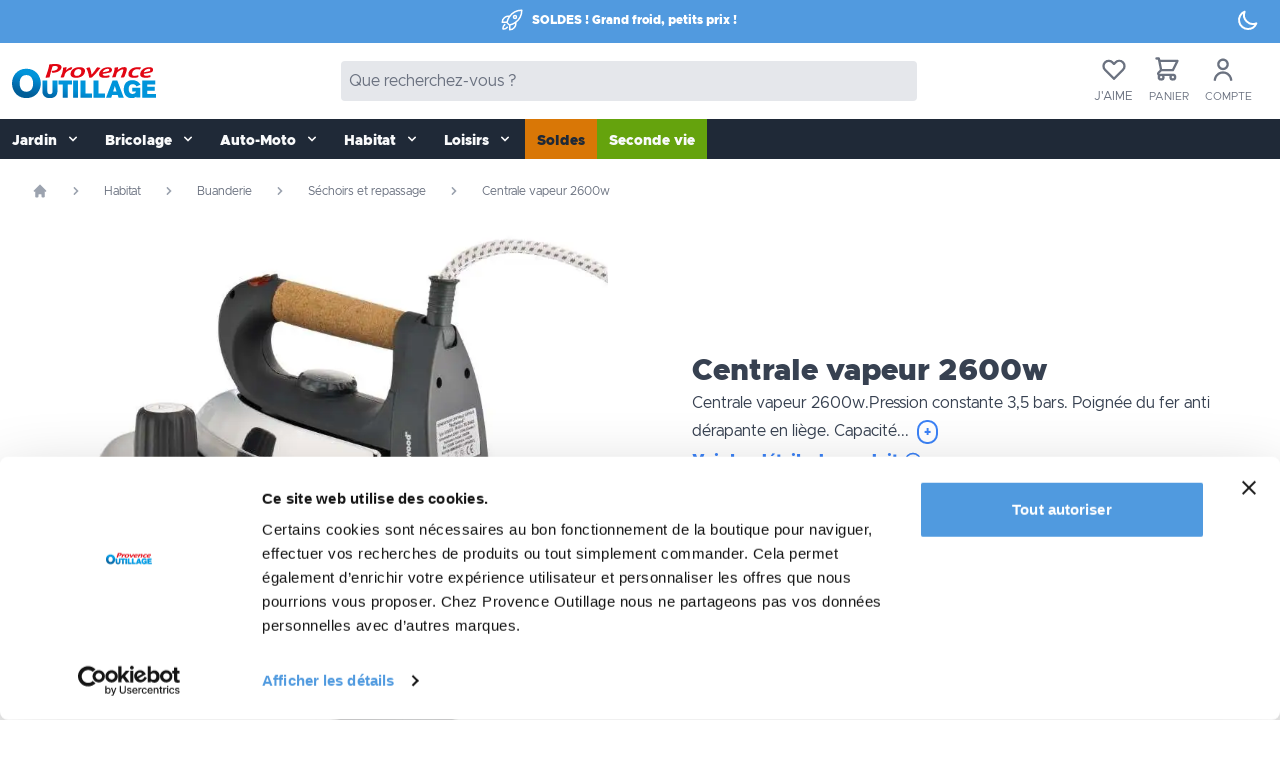

--- FILE ---
content_type: text/html; Charset=UTF-8
request_url: https://www.provence-outillage.fr/centrale-vapeur-2600w
body_size: 35591
content:

<!DOCTYPE html>
<html lang="fr">
  <head>
	  <meta charset="utf-8">
	  <meta name="viewport" content="width=device-width, initial-scale=1, shrink-to-fit=no" />
		<link rel="alternate" type="text/markdown" href="https://provence-outillage.fr/docs/index.md" />
	  <link rel="alternate" type="text/plain" href="https://provence-outillage.fr/docs/llms.txt" />																						   
  <script>(function(w,d,s,l,i){w[l]=w[l]||[];w[l].push({'gtm.start':
new Date().getTime(),event:'gtm.js'});var f=d.getElementsByTagName(s)[0],
j=d.createElement(s),dl=l!='dataLayer'?'&l='+l:'';j.async=true;j.src=
'https://www.googletagmanager.com/gtm.js?id='+i+dl;f.parentNode.insertBefore(j,f);
})(window,document,'script','dataLayer','GTM-57QQRP73');</script>


    <script data-pagespeed-no-defer src="https://eu1-config.doofinder.com/2.x/d235f8d1-5fa6-45f5-b70b-1927c779052e.js" async></script>
	  

	
	 <script defer data-rank="3">
document.addEventListener("DOMContentLoaded", function() {
  setTimeout(function() {
    var script = document.createElement("script");
    script.id = "Cookiebot";
    script.src = "https://consent.cookiebot.com/uc.js";
    script.setAttribute("data-cbid", "ab4058fc-048e-4798-bf4d-1d95be1af51c");
    script.setAttribute("data-blockingmode", "auto");
    script.defer = true;
    document.head.appendChild(script);
  }, 3000); 
});
</script>

	  

	 <!-- Google Tag Manager -->
		<script async>(function(w,d,s,l,i){w[l]=w[l]||[];w[l].push({'gtm.start':
	new Date().getTime(),event:'gtm.js'});var f=d.getElementsByTagName(s)[0],
	j=d.createElement(s),dl=l!='dataLayer'?'&l='+l:'';j.async=true;j.src=
	'https://www.googletagmanager.com/gtm.js?id='+i+dl;f.parentNode.insertBefore(j,f);
	})(window,document,'script','dataLayer','GTM-T33QG6M');</script>
	<!-- End Google Tag Manager -->

	
    <meta name="robots" content="index,follow" />

<link href="https://www.provence-outillage.fr/centrale-vapeur-2600w" rel="canonical"/>

<meta property="fb:page_id" content="99760159892" />
<meta property="og:title" content="Centrale vapeur 2600w" />
<meta property="og:type" content="website" />
<meta property="og:description" content="Buanderie &  électromenager : Séchoir / repassage : Centrale vapeur 2600w.Pression constante 3,5bar.poignée du fer anti dérapante.Capacité du réservoir 800ml.Fonction défroissage vertical.Vapeur" />
<meta property="og:url" content="https://www.provence-outillage.fr/centrale-vapeur-2600w" />

    <meta property="og:image" content="https://www.provence-outillage.fr/data/2020/og/provence-outillage.jpg" />
    <meta name="twitter:image" content="https://www.provence-outillage.fr/data/2020/og/provence-outillage.jpg" />

<meta property="og:image:type" content="image/jpeg" />
<meta property="og:image:width" content="1200" />
<meta property="og:image:height" content="630" />
<meta property="og:locale" content="fr_FR"/>
<meta name="twitter:card" content="summary_large_image" />
<meta name="twitter:site" content="@outillage" />
<meta name="twitter:title" content="Centrale vapeur 2600w" />
<meta name="twitter:description" content="Buanderie &  électromenager : Séchoir / repassage : Centrale vapeur 2600w.Pression constante 3,5bar.poignée du fer anti dérapante.Capacité du réservoir 800ml.Fonction défroissage vertical.Vapeur" />
<meta name="twitter:creator" content="@outillage" />
<meta name="twitter:domain" content="provence-outillage.fr" />
<link rel="shortcut icon" href="/favicon.png" type="image/x-icon" />
<link rel="alternate" type="application/rss+xml" title="RSS" href="/rss/" />


<link rel="icon" type="image/png" sizes="32x32" href="/favicon-32x32.png">
<link rel="icon" type="image/png" sizes="16x16" href="/favicon-16x16.png">

	<link rel="stylesheet" href="/css/main.css?c=04">



<link rel="preload" href="/js/commun.fr.js" as="script">
<link rel="dns-prefetch" href="https://cdnjs.cloudflare.com" />
<link rel="preconnect" href="https://cdnjs.cloudflare.com" />
<link rel="dns-prefetch" href="https://www.google.com" />
<link rel="preconnect" href="https://www.google.com" />
<link rel="dns-prefetch" href="https://www.google-analytics.com" />
<link rel="preconnect" href="https://www.google-analytics.com" />
<link rel="dns-prefetch" href="https://www.googletagmanager.com/" />
<link rel="preconnect" href="https://www.googletagmanager.com/" />
<link rel="dns-prefetch" href="https://bat.bing.com" />
<link rel="preconnect" href="https://bat.bing.com" />
<link rel="dns-prefetch" href="https://consent.cookiebot.com" />
<link rel="preconnect" href="https://consent.cookiebot.com" />
<link rel="dns-prefetch" href="https://consentcdn.cookiebot.com" />
<link rel="preconnect" href="https://consentcdn.cookiebot.com" />
<link rel="dns-prefetch" href="https://files.webyn.ai" />
<link rel="preconnect" href="https://files.webyn.ai" />
<link rel="dns-prefetch" href="https://tracker.webyn.ai" />
<link rel="preconnect" href="https://tracker.webyn.ai" />
<link rel="dns-prefetch" href="https://googleads.g.doubleclick.net" />
<link rel="preconnect" href="https://googleads.g.doubleclick.net" />
<link rel="dns-prefetch" href="https://stats.g.doubleclick.net" />
<link rel="preconnect" href="https://stats.g.doubleclick.net" />


	

<link rel="preload" href="/js/alpinejs@3.10.4.js" as="script">
<link rel="preload" href="/js/alpinejs-breakpoints.js" as="script">

<script src="/js/commun.fr.js" defer></script>

<script src="/js/app.3.fr.js?c=GPW43" defer></script>

<script src="/js/alpinejs@3.10.4.js" defer></script>
<script src="/js/alpinejs-breakpoints.js" defer></script>

<style>
.dfd-card-flag{display: none}
</style>


<!-- Ope2 -->
<style>
@media (min-width: 768px) {
   .bg-op1 {background-color:#33cccc;}
   .bg-op2 {background-color:#33cccc;}
}
</style>

	
	<style type="text/css">
	  .kr-embedded .kr-payment-button {background-color: #509ADF!important;} 
	</style>
	
	<script src="https://www.paypal.com/sdk/js?client-id=AaWgkthe7GSQSJRW191DNMTQIj0OGgl9rTtqkNqShP3fPgU_l7hce1n0flgHaNnTnzsLFBhtkaPao2Mo&currency=EUR" data-us=""></script>
	
				 
																																														
			
					 
																																													   
	
	
    <title> Centrale vapeur 2600w - Provence Outillage</title>
	<meta name="description" content="Buanderie &  électromenager : Séchoir / repassage : Centrale vapeur 2600w.Pression constante 3,5bar.poignée du fer anti dérapante.Capacité du réservoir 800ml.Fonction défroissage vertical.Vapeur" />
  </head>

  <body class="antialiased" x-data="{'darkMode': false}" x-init="darkMode = JSON.parse(localStorage.getItem('darkMode')); $watch('darkMode', value => localStorage.setItem('darkMode', JSON.stringify(value)))">
   <!-- Google Tag Manager (noscript) -->
<noscript><iframe src="https://www.googletagmanager.com/ns.html?id=GTM-57QQRP73"
height="0" width="0" style="display:none;visibility:hidden"></iframe></noscript>
<!-- End Google Tag Manager (noscript) -->

<!-- End Google Tag Manager (noscript) -->
 <div :class="{'dark': darkMode === true}">
   
      <div class="min-h-screen flex flex-col" x-data = "{ count : 0 , addCart : false, Filtres: false, filtersOpened: false }">
        <!--   x-data = "{ count : 0 , addCart : false}"  ajout pour page produit -->
        <a href="#contenu" role="button" class="skip sr-only sr-only-focusable bg-gray-200 hover:bg-gray-200 text-black font-bold py-2 px-3 my-1 rounded inline-flex items-center" aria-label="Aller au contenu" tabindex="0">
          <svg height="20" width="20" role="img" aria-label="Contenu" aria-hidden="true" focusable="false" class="fill-current w-4 h-4 mr-2" xmlns="http://www.w3.org/2000/svg" viewBox="0 0 20 20">
            <path d="M13 8V2H7v6H2l8 8 8-8h-5zM0 18h20v2H0v-2z"/>
          </svg>
          <span>Aller au contenu</span>
        </a>
        <!-- x-data dans header pour burger menu -->
        <header class="w-full shadow-md shadow-gray-400/40 dark:shadow-gray-900/40"
          x-data="{ openMenu : false }" :class="openMenu ? 'overflow-hidden' : 'overflow-visible' ">
			<div class="pb-1 bg-bleu" x-cloak>
    <div class="flex items-center justify-center text-white">
        <div class="grow text-white">
            <div class="flex items-center justify-center text-white">
                
                <!-- Ope3 -->
                <svg xmlns="http://www.w3.org/2000/svg" fill="none" viewBox="0 0 24 24" stroke-width="1.5" role="presentation" aria-label="Soldes" aria-hidden="true" focusable="false" stroke="currentColor" class="w-6 h-6 mr-2">
                      <path stroke-linecap="round" stroke-linejoin="round" d="M15.59 14.37a6 6 0 0 1-5.84 7.38v-4.8m5.84-2.58a14.98 14.98 0 0 0 6.16-12.12A14.98 14.98 0 0 0 9.631 8.41m5.96 5.96a14.926 14.926 0 0 1-5.841 2.58m-.119-8.54a6 6 0 0 0-7.381 5.84h4.8m2.581-5.84a14.927 14.927 0 0 0-2.58 5.84m2.699 2.7c-.103.021-.207.041-.311.06a15.09 15.09 0 0 1-2.448-2.448 14.9 14.9 0 0 1 .06-.312m-2.24 2.39a4.493 4.493 0 0 0-1.757 4.306 4.493 4.493 0 0 0 4.306-1.758M16.5 9a1.5 1.5 0 1 1-3 0 1.5 1.5 0 0 1 3 0Z" />
                    </svg>
                <!-- <svg xmlns="http://www.w3.org/2000/svg" fill="none" viewBox="0 0 24 24" stroke-width="1.5" role="presentation" aria-label="Arbre" aria-hidden="true" focusable="false" stroke="currentColor" class="w-6 h-6 mr-2">
                  <path stroke-linecap="round" stroke-linejoin="round" d="M12 3v2.25m6.364.386-1.591 1.591M21 12h-2.25m-.386 6.364-1.591-1.591M12 18.75V21m-4.773-4.227-1.591 1.591M5.25 12H3m4.227-4.773L5.636 5.636M15.75 12a3.75 3.75 0 1 1-7.5 0 3.75 3.75 0 0 1 7.5 0Z" />
                </svg> -->
                <span class="text-xs font-bold font-heading">SOLDES&nbsp;! Grand froid, petits prix&nbsp;!</span>
                                         
                <!-- <span class="text-xs font-bold font-heading" x-data="{ topmessage: 'Meilleurs vœux. Bientôt les soldes !' }" x-text="topmessage"></span> -->
                
            </div>
        </div>
        <div class="flex-none mr-5 mt-2">
            <button aria-label="Affichage sombre/clair" role="button" @click="darkMode = !darkMode">
                <svg role="presentation" aria-label="Affichage clair" aria-hidden="true" focusable="false" x-show="darkMode" class="w-6 h-6" fill="none" stroke="currentColor" viewBox="0 0 24 24" xmlns="http://www.w3.org/2000/svg">
                    <path stroke-linecap="round" stroke-linejoin="round" stroke-width="2" d="M12 3v1m0 16v1m9-9h-1M4 12H3m15.364 6.364l-.707-.707M6.343 6.343l-.707-.707m12.728 0l-.707.707M6.343 17.657l-.707.707M16 12a4 4 0 11-8 0 4 4 0 018 0z"></path>
                </svg>
                <svg role="presentation" aria-label="Affichage sombre" aria-hidden="true" focusable="false" x-bind:class="{ 'hidden': darkMode }"  class="w-6 h-6" fill="none" stroke="currentColor" viewBox="0 0 24 24" xmlns="http://www.w3.org/2000/svg">
                    <path stroke-linecap="round" stroke-linejoin="round" stroke-width="2" d="M20.354 15.354A9 9 0 018.646 3.646 9.003 9.003 0 0012 21a9.003 9.003 0 008.354-5.646z"></path>
                </svg>
            </button>
        </div>
    </div>
</div><nav class="w-full bg-white dark:bg-gray-800 dark:text-gray-100" x-data = "{ open : false}">

	<div class="container mx-auto py-3 px-3 flex justify-between items-center dark:bg-gray-800 dark:text-gray-100">
		<div>
			<a href="/" title="Provence Outillage" role="button" aria-label="Accueil">
				<picture>
					  <source media="(min-width: 768px)" srcset="/img/provence-outillage-logo.svg" width="146" height="40">
					  <source media="(max-width: 767px)" srcset="/img/provence-outillage-logo.svg" width="115" height="32">
					  <img alt="Provence Outillage logo" src="/img/provence-outillage-logo.svg" fetchpriority="high" width="115" height="32" class="w-[7rem] md:w-[9rem] mr-2" aria-label="Provence Outillage Logo">
				  </picture>
			</a>
		</div>
		<div>
				<div id="searchd" class="invisible md:visible flex rounded bg-gray-200 dark:py-2 dark:bg-gray-800 dark:text-gray-100 w-[0rem] md:w-[20rem] lg:w-[26rem] xl:w-[36rem] 2xl:w-[40rem]" x-data="{ search: '' }">
				<input name="searchfield" type="search"class="w-full border-none rounded dark:border bg-transparent dark:bg-gray-700 px-2 dark:py-0 text-gray-900 dark:text-gray-50 dark:placeholder-gray-50 outline-none focus:outline-none" placeholder="Que recherchez-vous ?" x-model="search" />
				
				<!-- <button type="button" class="m-2 p-3 dark:my-0 rounded font-semibold text-white bg-bleu hover:bg-white hover:text-bleufonce"  
					:class="(search.length > 0) ? 'bg-bleu' : 'bg-gray-200 cursor-not-allowed'"
					:disabled="search.length == 0">
					<svg role="img" aria-label="Rechercher" aria-hidden="true" focusable="false" class="w-5 h-5" fill="none" stroke="currentColor" viewBox="0 0 24 24" xmlns="http://www.w3.org/2000/svg">
						<path stroke-linecap="round" stroke-linejoin="round" stroke-width="2" d="M21 21l-6-6m2-5a7 7 0 11-14 0 7 7 0 0114 0z"></path>
					</svg>
					<span class="sr-only">Rechercher</span>
				</button> -->
			</div>
		</div>
		<div>

			<div class="flex items-center relative">

				  
			<div class="" x-data="{ openWl: false }">
					<a class="block text-gray-500 hover:text-gray-700 focus:text-gray-700 mr-4" 
					@click="openWl = ! openWl, request('/pages/ajax/wishlist.asp','nav_wishlist','')" 
					href="#">
						<svg role="img" aria-label="Listes d'envie" aria-hidden="true" focusable="false" class="w-7 h-7 m-auto" fill="none" stroke="currentColor" viewBox="0 0 24 24" xmlns="http://www.w3.org/2000/svg">
							<path stroke-linecap="round" stroke-linejoin="round" stroke-width="2" d="M4.318 6.318a4.5 4.5 0 000 6.364L12 20.364l7.682-7.682a4.5 4.5 0 00-6.364-6.364L12 7.636l-1.318-1.318a4.5 4.5 0 00-6.364 0z"></path>
						</svg>
						<!-- Pastille alerte nombre d'articles dans la wishlit SPAN à supprimer si pas d'article (déb.) -->
						<span id="NbWish" class="text-white bg-bleu absolute rounded-full text-xs -mt-4 -ml-1 py-0 px-1.5"></span>
						<!-- Pastille alerte nombre d'articles dans la wishlit SPAN à supprimer si pas d'article (fin) -->
						<span class="text-[12px] uppercase">J'aime</span>
					</a>
					<!-- Background backdrop overlay-->
					<div class="relative z-10" aria-labelledby="slide_whishlist" role="dialog" aria-modal="true" id="nav_wishlist"
						x-show="openWl"
						x-transition:enter="ease-in-out duration-500"
						x-transition:enter-start="opacity-0"
						x-transition:enter-end="opacity-100"
						x-transition:leave="ease-in-out duration-500"
						x-transition:leave-start="opacity-100"
						x-transition:leave-end="opacity-0">
						
					</div>
						
				</div>
<!--# ###################################@ Mini-panier icône + sidebar (déb.) -->
		
				<div x-data="{ open: false }">
					<a class="text-gray-500 hover:text-gray-700 focus:text-gray-700 mr-4 items-center" rel="nofollow" href="/panier"  
						 
						>
						<svg role="img" aria-label="Mini-panier" aria-hidden="true" focusable="false" class="w-7 h-7 ml-1" fill="none" stroke="currentColor" viewBox="0 0 24 24" xmlns="http://www.w3.org/2000/svg">
							<path stroke-linecap="round" stroke-linejoin="round" stroke-width="2" d="M3 3h2l.4 2M7 13h10l4-8H5.4M7 13L5.4 5M7 13l-2.293 2.293c-.63.63-.184 1.707.707 1.707H17m0 0a2 2 0 100 4 2 2 0 000-4zm-8 2a2 2 0 11-4 0 2 2 0 014 0z"></path>
						</svg>
						<span class="text-white bg-bleu absolute rounded-full text-xs -mt-4 -ml-1 py-0 px-1.5"
						x-show = " addCart == true"
						x-text = " count "
						:class = " count == 0 ?  'hidden' : '' " >0</span>
						<!-- Pastille alerte nombre d'articles SPAN à supprimer si pas d'article (déb.) -->
						
					<span id="nbitem" class="text-white bg-bleu absolute rounded-full text-xs -mt-4 -ml-1 py-0 px-1.5"></span>
						<!-- Pastille alerte nombre d'articles SPAN à supprimer si pas d'article (fin) -->
						<span class="text-[11px] uppercase">Panier</span>
					 
					</a>
						

<!--# ###################################@ Sidebar mini-panier vide (déb.) -->
						 <div class="relative z-10" aria-labelledby="slide_minipanier" role="dialog" aria-modal="true" id="nav_minipanier"
							 x-show = "open"
							 :class = "count > 0 ? 'hidden' : '' "
							 @keydown.escape.window="open = false"
							 x-ref="div"
							 x-transition:enter="ease-in-out duration-500"
							 x-transition:enter-start="opacity-0"
							 x-transition:enter-end="opacity-100"
							 x-transition:leave="ease-in-out duration-500"
							 x-transition:leave-start="opacity-100"
							 x-transition:leave-end="opacity-0">
							 
							 </div>
				</div>
				
<!--# ###################################@  Sidebar mini-panier vide (fin) -->	

<!--# ###################################@ Mini-panier icône + sidebar (fin) -->				
				
<!--# ###################################@ Début mon mon compte non authentifié  -->				
				<a rel="nofollow" class="text-gray-500 hover:text-gray-700 focus:text-gray-700 mr-4 items-center"
					href="/mon-compte">
					<svg role="img" aria-label="Compte" aria-hidden="true" focusable="false" class="w-7 h-7 mx-1" viewBox="0 0 24 24" fill="none" xmlns="http://www.w3.org/2000/svg">
						<path d="M7 8C7 5.23858 9.23858 3 12 3C14.7614 3 17 5.23858 17 8C17 10.7614 14.7614 13 12 13C9.23858 13 7 10.7614 7 8ZM12 11C13.6569 11 15 9.65685 15 8C15 6.34315 13.6569 5 12 5C10.3431 5 9 6.34315 9 8C9 9.65685 10.3431 11 12 11Z" fill="currentColor"></path>
						<path d="M6.34315 16.3431C4.84285 17.8434 4 19.8783 4 22H6C6 20.4087 6.63214 18.8826 7.75736 17.7574C8.88258 16.6321 10.4087 16 12 16C13.5913 16 15.1174 16.6321 16.2426 17.7574C17.3679 18.8826 18 20.4087 18 22H20C20 19.8783 19.1571 17.8434 17.6569 16.3431C16.1566 14.8429 14.1217 14 12 14C9.87827 14 7.84344 14.8429 6.34315 16.3431Z" fill="currentColor"></path>
					</svg>
					<span class="text-[11px] uppercase">Compte</span>
				</a>
	
<!--# ###################################@ Début mon mon compte authentifié (avec 2 initiales) [fin] --> 
			</div>
		</div>
	</div>
</nav>		  <!-- Menu ppal https://tailwindcomponents.com/component/responsive-navbar-with-dropdown -->
  <div class="w-full text-gray-50 bg-gray-800 dark:bg-gray-700">
	  <div x-data="{ open: false }" class="flex flex-col md:flex-row max-w-screen-xl mx-auto md:container 2xl:ml-auto">
		<div class="p-1 md:p-0 flex flex-row items-center justify-center md:hidden">
			  
  <!-- ....................... Bouton menu ppal  ....................... -->
			  <button title="menu" class="md:hidden rounded-lg focus:outline-none focus:shadow-outline" @click="open = !open">
				  <svg height="20" width="20" fill="currentColor" viewBox="0 0 20 20" class="w-7 h-7">
					  <path x-show="!open" fill-rule="evenodd" d="M3 5a1 1 0 011-1h12a1 1 0 110 2H4a1 1 0 01-1-1zM3 10a1 1 0 011-1h12a1 1 0 110 2H4a1 1 0 01-1-1zM9 15a1 1 0 011-1h6a1 1 0 110 2h-6a1 1 0 01-1-1z" clip-rule="evenodd"></path>
					  <path x-show="open" fill-rule="evenodd" d="M4.293 4.293a1 1 0 011.414 0L10 8.586l4.293-4.293a1 1 0 111.414 1.414L11.414 10l4.293 4.293a1 1 0 01-1.414 1.414L10 11.414l-4.293 4.293a1 1 0 01-1.414-1.414L8.586 10 4.293 5.707a1 1 0 010-1.414z" clip-rule="evenodd"></path>
				  </svg>
			  </button>
			  
  <!-- ....................... Champ recherche mobile  ....................... -->
			  <div id="searchm" class="flex visible md:invisible mx-4 px-2 py-1 items-center justify-center rounded bg-stone-200 dark:bg-gray-800 dark:text-gray-100">
				  <div class="flex rounded bg-transparent pl-2" x-data="{ search: '' }">
					  <input name="searchfield" type="search"class="w-full rounded border-none dark:border pl-3 pr-2 text-gray-900 dark:text-gray-50 bg-transparent dark:bg-gray-800 dark:placeholder-gray-50 outline-none focus:outline-none" placeholder="Que recherchez-vous ?" x-model="search" />
					  <!-- <button type="button" class="ml-2 mr-1 py-3 px-4 md:p-0 md:m-0 rounded font-semibold text-white dark:text-white bg-bleu hover:bg-white hover:text-bleu" :class="(search.length > 0) ? 'bg-white' : 'bg-gray-100 cursor-not-allowed'" :disabled="search.length == 0">
						  <svg height="24" width="24" role="img" aria-label="Rechercher" aria-hidden="true" focusable="false" class="w-6 h-6" fill="none" stroke="currentColor" viewBox="0 0 24 24" xmlns="http://www.w3.org/2000/svg"><path stroke-linecap="round" stroke-linejoin="round" stroke-width="2.5" d="M21 21l-6-6m2-5a7 7 0 11-14 0 7 7 0 0114 0z"></path>
					  </svg>
					  </button> -->
				  </div>
			  </div>
			  
  <!-- ....................... Bouton filtres rubriques  ....................... -->
  

  
			  <button title="params" class="md:hidden rounded-lg focus:outline-none focus:shadow-outline mr-2" @click="Filtres = !Filtres">
				  <svg height="24" width="24" xmlns="http://www.w3.org/2000/svg" fill="none" viewBox="0 0 24 24" stroke-width="1.5" stroke="currentColor" class="w-7 h-7">
					<path stroke-linecap="round" stroke-linejoin="round" d="M10.5 6h9.75M10.5 6a1.5 1.5 0 11-3 0m3 0a1.5 1.5 0 10-3 0M3.75 6H7.5m3 12h9.75m-9.75 0a1.5 1.5 0 01-3 0m3 0a1.5 1.5 0 00-3 0m-3.75 0H7.5m9-6h3.75m-3.75 0a1.5 1.5 0 01-3 0m3 0a1.5 1.5 0 00-3 0m-9.75 0h9.75" />
				  </svg>
			  </button>
		  </div>
		  <nav :class="{'flex': open, 'hidden': !open}" class="flex-col flex-grow hidden md:flex md:justify-start md:flex-row relative w-full">
			  			  <!-- Jardin 
			  Bricolage 
			  Auto-moto 
			  Habitat 
			  Loisirs 
			  Bons plans
			  OP saison 
		  
		  	Mobile clair 		text-gray-700	 bg-gray-50 
			  
			Mobile foncé		text-gray-200	dark:bg-gray-700
			
			
			Desktop md: clair
		  
		 	 Desktop md: foncé	dark:focus:text-gray-700
		  -->
			  
			  
					<div @click.away="open = false" x-data="{ open: false }">
				  <button @click="open = !open"
				  
				  class="flex flex-row items-center w-full px-3 pt-3 pb-2 mt-0 text-sm font-semibold whitespace-nowrap text-left md:w-auto md:inline md:mt-0 md:m l-4 
					hover:text-white
					focus:text-white
					hover:bg-gray-900
					focus:bg-gray-900
					
					dark:hover:text-gray-200
					dark:focus:text-gray-200
					dark:hover:bg-gray-800
					dark:focus:bg-gray-800"
				
					:class="{'md:bg-gray-200 dark:md:bg-gray-800': open, 'bg-transparent': !open}">
					
					
					  <span>Jardin</span>
					  <svg height="20" width="20" fill="currentColor" viewBox="0 0 20 20" :class="{'rotate-180': open, 'rotate-0': !open}" class="inline w-4 h-4 mt-1 ml-1 transition-transform duration-200 transform md:-mt-1">
						  <path fill-rule="evenodd" d="M5.293 7.293a1 1 0 011.414 0L10 10.586l3.293-3.293a1 1 0 111.414 1.414l-4 4a1 1 0 01-1.414 0l-4-4a1 1 0 010-1.414z" clip-rule="evenodd"></path>
					  </svg>
				  </button>
				  <div x-show="open" x-transition:enter="transition ease-out duration-100" x-transition:enter-start="transform opacity-0 scale-95" x-transition:enter-end="transform opacity-100 scale-100" x-transition:leave="transition ease-in duration-75" x-transition:leave-start="transform opacity-100 scale-100" x-transition:leave-end="transform opacity-0 scale-100" class="absolute right-0 z-30 w-full origin-top-right shadow-lg md:w-full">
					  <div class="px-2 py-2 bg-gray-200 dark:bg-gray-800 shadow md:grid md:grid-cols-4 overflow-y-auto max-h-screen pb-8">
					  
						  <ul class="pb-2 truncate">
							  <li>
							  
								  <!-- Lien unique vers la rubrique mère niveau 1 début [a hef + 1 BR] -->
									<a class="inline-block px-4 mt-2 text-base uppercase underline font-bold text-gray-800 truncate dark:text-gray-200 hover:text-bleufonce focus:text-bleufonce dark:hover:text-bleu dark:focus:text-bleu focus:outline-none focus:shadow-outline" href="jardin">Jardin</a><br>
									<!-- Lien unique vers la rubrique mère niveau 1 fin -->
									
									<a class="inline-block truncate px-4 py-2 mt-2 text-sm text-gray-800 dark:text-gray-200 font-semibold hover:text-bleufonce focus:text-bleufonce dark:hover:text-bleu dark:focus:text-bleu focus:outline-none focus:shadow-outline" href="/outillage-jardin">Outillage jardin</a>
									<ul class="text-base text-gray-800 dark:text-gray-200 ml-8 marker:text-bleufonce list-disc">
									
									  <li><a href="/outillage-manuel" class="inline-block hover:text-bleufonce focus:text-bleufonce dark:hover:text-bleu dark:focus:text-bleu" title="Outillage manuel">Outillage manuel</a></li>
									
									  <li><a href="/outillage-motorise" class="inline-block hover:text-bleufonce focus:text-bleufonce dark:hover:text-bleu dark:focus:text-bleu" title="Outillage motorisé">Outillage motorisé</a></li>
									
									  <li><a href="/accessoire-outillage" class="inline-block hover:text-bleufonce focus:text-bleufonce dark:hover:text-bleu dark:focus:text-bleu" title="Accessoires de jardinage">Accessoires de jardinage</a></li>
									
									  <li><a href="/bucheronnage" class="inline-block hover:text-bleufonce focus:text-bleufonce dark:hover:text-bleu dark:focus:text-bleu" title="Bûcheronnage">Bûcheronnage</a></li>
									
									  <li><a href="/transport" class="inline-block hover:text-bleufonce focus:text-bleufonce dark:hover:text-bleu dark:focus:text-bleu" title="Transport">Transport</a></li>
									
									</ul>
								</li>
						  </ul>
						 
						  <ul class="pb-2 truncate">
							  <li>
							  	
									<a class="inline-block truncate px-4 py-2 mt-2 text-sm text-gray-800 dark:text-gray-200 font-semibold hover:text-bleufonce focus:text-bleufonce dark:hover:text-bleu dark:focus:text-bleu focus:outline-none focus:shadow-outline" href="/clotures-occultants">Occultants, clôtures</a>
									<ul class="text-base text-gray-800 dark:text-gray-200 ml-8 marker:text-bleufonce list-disc">
									
									  <li><a href="/occultants" class="inline-block hover:text-bleufonce focus:text-bleufonce dark:hover:text-bleu dark:focus:text-bleu" title="Brises vues et  occultants">Brises vues et  occultants</a></li>
									
									  <li><a href="/accessoires-clotures" class="inline-block hover:text-bleufonce focus:text-bleufonce dark:hover:text-bleu dark:focus:text-bleu" title="Accessoires pour clôtures">Accessoires pour clôtures</a></li>
									
									  <li><a href="/grillages" class="inline-block hover:text-bleufonce focus:text-bleufonce dark:hover:text-bleu dark:focus:text-bleu" title="Grillages">Grillages</a></li>
									
									</ul>
								</li>
						  </ul>
						 
						  <ul class="pb-2 truncate">
							  <li>
							  	
									<a class="inline-block truncate px-4 py-2 mt-2 text-sm text-gray-800 dark:text-gray-200 font-semibold hover:text-bleufonce focus:text-bleufonce dark:hover:text-bleu dark:focus:text-bleu focus:outline-none focus:shadow-outline" href="/baches-protection">Bâches et protections</a>
									<ul class="text-base text-gray-800 dark:text-gray-200 ml-8 marker:text-bleufonce list-disc">
									
									  <li><a href="/baches" class="inline-block hover:text-bleufonce focus:text-bleufonce dark:hover:text-bleu dark:focus:text-bleu" title="Bâches de protection">Bâches de protection</a></li>
									
									  <li><a href="/housse-mobilier" class="inline-block hover:text-bleufonce focus:text-bleufonce dark:hover:text-bleu dark:focus:text-bleu" title="Housses mobilier de jardin">Housses mobilier de jardin</a></li>
									
									  <li><a href="/accessoire-bache" class="inline-block hover:text-bleufonce focus:text-bleufonce dark:hover:text-bleu dark:focus:text-bleu" title="Accessoires pour bâches">Accessoires pour bâches</a></li>
									
									  <li><a href="/nos-voiles-hivernage" class="inline-block hover:text-bleufonce focus:text-bleufonce dark:hover:text-bleu dark:focus:text-bleu" title="Voiles d'Hivernage">Voiles d'Hivernage</a></li>
									
									</ul>
								</li>
						  </ul>
						 
						  <ul class="pb-2 truncate">
							  <li>
							  	
									<a class="inline-block truncate px-4 py-2 mt-2 text-sm text-gray-800 dark:text-gray-200 font-semibold hover:text-bleufonce focus:text-bleufonce dark:hover:text-bleu dark:focus:text-bleu focus:outline-none focus:shadow-outline" href="/mobilier-amenagement">Mobilier de jardin et aménagement extérieur</a>
									<ul class="text-base text-gray-800 dark:text-gray-200 ml-8 marker:text-bleufonce list-disc">
									
									  <li><a href="/mobilier-jardin" class="inline-block hover:text-bleufonce focus:text-bleufonce dark:hover:text-bleu dark:focus:text-bleu" title="Mobilier de jardin">Mobilier de jardin</a></li>
									
									  <li><a href="/eclairage-jardin" class="inline-block hover:text-bleufonce focus:text-bleufonce dark:hover:text-bleu dark:focus:text-bleu" title="Décoration et éclairage">Décoration et éclairage</a></li>
									
									</ul>
								</li>
						  </ul>
						 
						  <ul class="pb-2 truncate">
							  <li>
							  	
									<a class="inline-block truncate px-4 py-2 mt-2 text-sm text-gray-800 dark:text-gray-200 font-semibold hover:text-bleufonce focus:text-bleufonce dark:hover:text-bleu dark:focus:text-bleu focus:outline-none focus:shadow-outline" href="/entretien-phytosanitaire">Entretien-Phytosanitaire</a>
									<ul class="text-base text-gray-800 dark:text-gray-200 ml-8 marker:text-bleufonce list-disc">
									
									  <li><a href="/engrais-soins" class="inline-block hover:text-bleufonce focus:text-bleufonce dark:hover:text-bleu dark:focus:text-bleu" title="Entretien et soin du jardin">Entretien et soin du jardin</a></li>
									
									  <li><a href="/abris-serres" class="inline-block hover:text-bleufonce focus:text-bleufonce dark:hover:text-bleu dark:focus:text-bleu" title="Abris, Serres et protection des végétaux">Abris, Serres et protection des végétaux</a></li>
									
									  <li><a href="/accessoire-jardinage" class="inline-block hover:text-bleufonce focus:text-bleufonce dark:hover:text-bleu dark:focus:text-bleu" title="Accessoires de jardinage">Accessoires de jardinage</a></li>
									
									  <li><a href="/anti-nuisible-exterieur" class="inline-block hover:text-bleufonce focus:text-bleufonce dark:hover:text-bleu dark:focus:text-bleu" title="Anti nuisibles d'extérieur">Anti nuisibles d'extérieur</a></li>
									
									</ul>
								</li>
						  </ul>
						 
						  <ul class="pb-2 truncate">
							  <li>
							  	
									<a class="inline-block truncate px-4 py-2 mt-2 text-sm text-gray-800 dark:text-gray-200 font-semibold hover:text-bleufonce focus:text-bleufonce dark:hover:text-bleu dark:focus:text-bleu focus:outline-none focus:shadow-outline" href="/arrosage">Arrosage</a>
									<ul class="text-base text-gray-800 dark:text-gray-200 ml-8 marker:text-bleufonce list-disc">
									
									  <li><a href="/pompes" class="inline-block hover:text-bleufonce focus:text-bleufonce dark:hover:text-bleu dark:focus:text-bleu" title="Pompes et gestion de l'eau">Pompes et gestion de l'eau</a></li>
									
									  <li><a href="/tuyau-arrosage" class="inline-block hover:text-bleufonce focus:text-bleufonce dark:hover:text-bleu dark:focus:text-bleu" title="Tuyaux d'arrosage, Dévidoirs">Tuyaux d'arrosage, Dévidoirs</a></li>
									
									  <li><a href="/raccord-arroseur" class="inline-block hover:text-bleufonce focus:text-bleufonce dark:hover:text-bleu dark:focus:text-bleu" title="Raccords et Arroseurs">Raccords et Arroseurs</a></li>
									
									  <li><a href="/pulverisation" class="inline-block hover:text-bleufonce focus:text-bleufonce dark:hover:text-bleu dark:focus:text-bleu" title="Pulvérisateurs, Pistolets">Pulvérisateurs, Pistolets</a></li>
									
									</ul>
								</li>
						  </ul>
						 
						  <ul class="pb-2 truncate">
							  <li>
							  	
									<a class="inline-block truncate px-4 py-2 mt-2 text-sm text-gray-800 dark:text-gray-200 font-semibold hover:text-bleufonce focus:text-bleufonce dark:hover:text-bleu dark:focus:text-bleu focus:outline-none focus:shadow-outline" href="/gazons-synthetiques">Gazons synthétiques</a>
									<ul class="text-base text-gray-800 dark:text-gray-200 ml-8 marker:text-bleufonce list-disc">
									
									  <li><a href="/gazons-classiques" class="inline-block hover:text-bleufonce focus:text-bleufonce dark:hover:text-bleu dark:focus:text-bleu" title="Gazons artificiels">Gazons artificiels</a></li>
									
									  <li><a href="/gazons-recyclables" class="inline-block hover:text-bleufonce focus:text-bleufonce dark:hover:text-bleu dark:focus:text-bleu" title="Gazons recyclables">Gazons recyclables</a></li>
									
									  <li><a href="/entretien-gazons" class="inline-block hover:text-bleufonce focus:text-bleufonce dark:hover:text-bleu dark:focus:text-bleu" title="Entretien & Accessoires">Entretien & Accessoires</a></li>
									
									</ul>
								</li>
						  </ul>
						 
						 <ul class="pb-96 invisible">
						   <li></li>
						 </ul>
					  </div>
					  
				  </div>
				 
			  </div>
			   
					<div @click.away="open = false" x-data="{ open: false }">
				  <button @click="open = !open"
				  
				  class="flex flex-row items-center w-full px-3 pt-3 pb-2 mt-0 text-sm font-semibold whitespace-nowrap text-left md:w-auto md:inline md:mt-0 md:m l-4 
					hover:text-white
					focus:text-white
					hover:bg-gray-900
					focus:bg-gray-900
					
					dark:hover:text-gray-200
					dark:focus:text-gray-200
					dark:hover:bg-gray-800
					dark:focus:bg-gray-800"
				
					:class="{'md:bg-gray-200 dark:md:bg-gray-800': open, 'bg-transparent': !open}">
					
					
					  <span>Bricolage</span>
					  <svg height="20" width="20" fill="currentColor" viewBox="0 0 20 20" :class="{'rotate-180': open, 'rotate-0': !open}" class="inline w-4 h-4 mt-1 ml-1 transition-transform duration-200 transform md:-mt-1">
						  <path fill-rule="evenodd" d="M5.293 7.293a1 1 0 011.414 0L10 10.586l3.293-3.293a1 1 0 111.414 1.414l-4 4a1 1 0 01-1.414 0l-4-4a1 1 0 010-1.414z" clip-rule="evenodd"></path>
					  </svg>
				  </button>
				  <div x-show="open" x-transition:enter="transition ease-out duration-100" x-transition:enter-start="transform opacity-0 scale-95" x-transition:enter-end="transform opacity-100 scale-100" x-transition:leave="transition ease-in duration-75" x-transition:leave-start="transform opacity-100 scale-100" x-transition:leave-end="transform opacity-0 scale-100" class="absolute right-0 z-30 w-full origin-top-right shadow-lg md:w-full">
					  <div class="px-2 py-2 bg-gray-200 dark:bg-gray-800 shadow md:grid md:grid-cols-4 overflow-y-auto max-h-screen pb-8">
					  
						  <ul class="pb-2 truncate">
							  <li>
							  
								  <!-- Lien unique vers la rubrique mère niveau 1 début [a hef + 1 BR] -->
									<a class="inline-block px-4 mt-2 text-base uppercase underline font-bold text-gray-800 truncate dark:text-gray-200 hover:text-bleufonce focus:text-bleufonce dark:hover:text-bleu dark:focus:text-bleu focus:outline-none focus:shadow-outline" href="bricolage">Bricolage</a><br>
									<!-- Lien unique vers la rubrique mère niveau 1 fin -->
									
									<a class="inline-block truncate px-4 py-2 mt-2 text-sm text-gray-800 dark:text-gray-200 font-semibold hover:text-bleufonce focus:text-bleufonce dark:hover:text-bleu dark:focus:text-bleu focus:outline-none focus:shadow-outline" href="/outillage">Outillage</a>
									<ul class="text-base text-gray-800 dark:text-gray-200 ml-8 marker:text-bleufonce list-disc">
									
									  <li><a href="/electroportatif" class="inline-block hover:text-bleufonce focus:text-bleufonce dark:hover:text-bleu dark:focus:text-bleu" title="Outillage électroportatif">Outillage électroportatif</a></li>
									
									  <li><a href="/outillage-pneumatique" class="inline-block hover:text-bleufonce focus:text-bleufonce dark:hover:text-bleu dark:focus:text-bleu" title="Outillage pneumatique">Outillage pneumatique</a></li>
									
									  <li><a href="/outil-brico-manuel" class="inline-block hover:text-bleufonce focus:text-bleufonce dark:hover:text-bleu dark:focus:text-bleu" title="Outillage manuel">Outillage manuel</a></li>
									
									  <li><a href="/outils-maconnerie" class="inline-block hover:text-bleufonce focus:text-bleufonce dark:hover:text-bleu dark:focus:text-bleu" title="Outillage de maçonnerie">Outillage de maçonnerie</a></li>
									
									</ul>
								</li>
						  </ul>
						 
						  <ul class="pb-2 truncate">
							  <li>
							  	
									<a class="inline-block truncate px-4 py-2 mt-2 text-sm text-gray-800 dark:text-gray-200 font-semibold hover:text-bleufonce focus:text-bleufonce dark:hover:text-bleu dark:focus:text-bleu focus:outline-none focus:shadow-outline" href="/quincaillerie">Quincaillerie</a>
									<ul class="text-base text-gray-800 dark:text-gray-200 ml-8 marker:text-bleufonce list-disc">
									
									  <li><a href="/roulettes" class="inline-block hover:text-bleufonce focus:text-bleufonce dark:hover:text-bleu dark:focus:text-bleu" title="Roues et roulettes">Roues et roulettes</a></li>
									
									  <li><a href="/corderie" class="inline-block hover:text-bleufonce focus:text-bleufonce dark:hover:text-bleu dark:focus:text-bleu" title="Corderie">Corderie</a></li>
									
									  <li><a href="/accessoires-quincaillerie" class="inline-block hover:text-bleufonce focus:text-bleufonce dark:hover:text-bleu dark:focus:text-bleu" title="Accessoires">Accessoires</a></li>
									
									  <li><a href="/colle-mastic" class="inline-block hover:text-bleufonce focus:text-bleufonce dark:hover:text-bleu dark:focus:text-bleu" title="Mastic et adhésif">Mastic et adhésif</a></li>
									
									  <li><a href="/disque-meche" class="inline-block hover:text-bleufonce focus:text-bleufonce dark:hover:text-bleu dark:focus:text-bleu" title="Disque, Foret, Lame">Disque, Foret, Lame</a></li>
									
									  <li><a href="/sangle-elingue" class="inline-block hover:text-bleufonce focus:text-bleufonce dark:hover:text-bleu dark:focus:text-bleu" title="Palan, Sangle, Élingue">Palan, Sangle, Élingue</a></li>
									
									</ul>
								</li>
						  </ul>
						 
						  <ul class="pb-2 truncate">
							  <li>
							  	
									<a class="inline-block truncate px-4 py-2 mt-2 text-sm text-gray-800 dark:text-gray-200 font-semibold hover:text-bleufonce focus:text-bleufonce dark:hover:text-bleu dark:focus:text-bleu focus:outline-none focus:shadow-outline" href="/vetement-protection">Vêtements et protections</a>
									<ul class="text-base text-gray-800 dark:text-gray-200 ml-8 marker:text-bleufonce list-disc">
									
									  <li><a href="/protect-pied" class="inline-block hover:text-bleufonce focus:text-bleufonce dark:hover:text-bleu dark:focus:text-bleu" title="Chaussures">Chaussures</a></li>
									
									  <li><a href="/protect-tete" class="inline-block hover:text-bleufonce focus:text-bleufonce dark:hover:text-bleu dark:focus:text-bleu" title="Protection de la tête">Protection de la tête</a></li>
									
									  <li><a href="/protect-main" class="inline-block hover:text-bleufonce focus:text-bleufonce dark:hover:text-bleu dark:focus:text-bleu" title="Gants">Gants</a></li>
									
									  <li><a href="/protect-corps" class="inline-block hover:text-bleufonce focus:text-bleufonce dark:hover:text-bleu dark:focus:text-bleu" title="Protection du corps">Protection du corps</a></li>
									
									  <li><a href="/sous-vetement" class="inline-block hover:text-bleufonce focus:text-bleufonce dark:hover:text-bleu dark:focus:text-bleu" title="Sous-vêtements">Sous-vêtements</a></li>
									
									</ul>
								</li>
						  </ul>
						 
						  <ul class="pb-2 truncate">
							  <li>
							  	
									<a class="inline-block truncate px-4 py-2 mt-2 text-sm text-gray-800 dark:text-gray-200 font-semibold hover:text-bleufonce focus:text-bleufonce dark:hover:text-bleu dark:focus:text-bleu focus:outline-none focus:shadow-outline" href="/electricite">L'électricité</a>
									<ul class="text-base text-gray-800 dark:text-gray-200 ml-8 marker:text-bleufonce list-disc">
									
									  <li><a href="/electricite-projecteurs" class="inline-block hover:text-bleufonce focus:text-bleufonce dark:hover:text-bleu dark:focus:text-bleu" title="Projecteur, éclairage">Projecteur, éclairage</a></li>
									
									  <li><a href="/lampe-torche" class="inline-block hover:text-bleufonce focus:text-bleufonce dark:hover:text-bleu dark:focus:text-bleu" title="Lampe torche, baladeuse">Lampe torche, baladeuse</a></li>
									
									  <li><a href="/pile-ampoule" class="inline-block hover:text-bleufonce focus:text-bleufonce dark:hover:text-bleu dark:focus:text-bleu" title="Piles, Ampoules">Piles, Ampoules</a></li>
									
									  <li><a href="/cable-elect" class="inline-block hover:text-bleufonce focus:text-bleufonce dark:hover:text-bleu dark:focus:text-bleu" title="Câbles, enrouleurs, prises">Câbles, enrouleurs, prises</a></li>
									
									  <li><a href="/station-energie-autonome" class="inline-block hover:text-bleufonce focus:text-bleufonce dark:hover:text-bleu dark:focus:text-bleu" title="Station d'énergie autonome">Station d'énergie autonome</a></li>
									
									</ul>
								</li>
						  </ul>
						 
						  <ul class="pb-2 truncate">
							  <li>
							  	
									<a class="inline-block truncate px-4 py-2 mt-2 text-sm text-gray-800 dark:text-gray-200 font-semibold hover:text-bleufonce focus:text-bleufonce dark:hover:text-bleu dark:focus:text-bleu focus:outline-none focus:shadow-outline" href="/atelier">L'Atelier</a>
									<ul class="text-base text-gray-800 dark:text-gray-200 ml-8 marker:text-bleufonce list-disc">
									
									  <li><a href="/echelle" class="inline-block hover:text-bleufonce focus:text-bleufonce dark:hover:text-bleu dark:focus:text-bleu" title="Échelles, escabeaux, échafaudages">Échelles, escabeaux, échafaudages</a></li>
									
									  <li><a href="/etabli" class="inline-block hover:text-bleufonce focus:text-bleufonce dark:hover:text-bleu dark:focus:text-bleu" title="Servante, établi, treuil">Servante, établi, treuil</a></li>
									
									  <li><a href="/rangement-atelier" class="inline-block hover:text-bleufonce focus:text-bleufonce dark:hover:text-bleu dark:focus:text-bleu" title="Rangement">Rangement</a></li>
									
									</ul>
								</li>
						  </ul>
						 
						  <ul class="pb-2 truncate">
							  <li>
							  	
									<a class="inline-block truncate px-4 py-2 mt-2 text-sm text-gray-800 dark:text-gray-200 font-semibold hover:text-bleufonce focus:text-bleufonce dark:hover:text-bleu dark:focus:text-bleu focus:outline-none focus:shadow-outline" href="/peinture-lasure-vernis">Peinture, lasure, vernis</a>
									<ul class="text-base text-gray-800 dark:text-gray-200 ml-8 marker:text-bleufonce list-disc">
									
									  <li><a href="/peinture-pot" class="inline-block hover:text-bleufonce focus:text-bleufonce dark:hover:text-bleu dark:focus:text-bleu" title="Peintures liquides">Peintures liquides</a></li>
									
									  <li><a href="/peinture-spray" class="inline-block hover:text-bleufonce focus:text-bleufonce dark:hover:text-bleu dark:focus:text-bleu" title="Bombes de peinture">Bombes de peinture</a></li>
									
									  <li><a href="/lasure-et-vernis" class="inline-block hover:text-bleufonce focus:text-bleufonce dark:hover:text-bleu dark:focus:text-bleu" title="Lasures et vernis">Lasures et vernis</a></li>
									
									  <li><a href="/accessoires-peinture" class="inline-block hover:text-bleufonce focus:text-bleufonce dark:hover:text-bleu dark:focus:text-bleu" title="Accessoires">Accessoires</a></li>
									
									</ul>
								</li>
						  </ul>
						 
						  <ul class="pb-2 truncate">
							  <li>
							  	
									<a class="inline-block truncate px-4 py-2 mt-2 text-sm text-gray-800 dark:text-gray-200 font-semibold hover:text-bleufonce focus:text-bleufonce dark:hover:text-bleu dark:focus:text-bleu focus:outline-none focus:shadow-outline" href="/visserie-boulonnerie">Visserie-Boulonnerie</a>
									<ul class="text-base text-gray-800 dark:text-gray-200 ml-8 marker:text-bleufonce list-disc">
									
									  <li><a href="/visserie" class="inline-block hover:text-bleufonce focus:text-bleufonce dark:hover:text-bleu dark:focus:text-bleu" title="Visserie">Visserie</a></li>
									
									  <li><a href="/boulonnerie" class="inline-block hover:text-bleufonce focus:text-bleufonce dark:hover:text-bleu dark:focus:text-bleu" title="Boulonnerie">Boulonnerie</a></li>
									
									  <li><a href="/pitonnerie" class="inline-block hover:text-bleufonce focus:text-bleufonce dark:hover:text-bleu dark:focus:text-bleu" title="Pitonnerie">Pitonnerie</a></li>
									
									  <li><a href="/inox" class="inline-block hover:text-bleufonce focus:text-bleufonce dark:hover:text-bleu dark:focus:text-bleu" title="Inox">Inox</a></li>
									
									  <li><a href="/clouterie" class="inline-block hover:text-bleufonce focus:text-bleufonce dark:hover:text-bleu dark:focus:text-bleu" title="Clouterie">Clouterie</a></li>
									
									  <li><a href="/vis-boul-divers" class="inline-block hover:text-bleufonce focus:text-bleufonce dark:hover:text-bleu dark:focus:text-bleu" title="Divers">Divers</a></li>
									
									</ul>
								</li>
						  </ul>
						 
						  <ul class="pb-2 truncate">
							  <li>
							  	
									<a class="inline-block truncate px-4 py-2 mt-2 text-sm text-gray-800 dark:text-gray-200 font-semibold hover:text-bleufonce focus:text-bleufonce dark:hover:text-bleu dark:focus:text-bleu focus:outline-none focus:shadow-outline" href="/plomberie">Plomberie</a>
									<ul class="text-base text-gray-800 dark:text-gray-200 ml-8 marker:text-bleufonce list-disc">
									
									  <li><a href="/tube-pvc" class="inline-block hover:text-bleufonce focus:text-bleufonce dark:hover:text-bleu dark:focus:text-bleu" title="Tubes et raccords PVC">Tubes et raccords PVC</a></li>
									
									  <li><a href="/accessoire-plomberie" class="inline-block hover:text-bleufonce focus:text-bleufonce dark:hover:text-bleu dark:focus:text-bleu" title="Joints, colliers et flexibles de plomberie">Joints, colliers et flexibles de plomberie</a></li>
									
									  <li><a href="/raccord-laiton" class="inline-block hover:text-bleufonce focus:text-bleufonce dark:hover:text-bleu dark:focus:text-bleu" title="Raccords vannes rampe laiton">Raccords vannes rampe laiton</a></li>
									
									  <li><a href="/tuyaux-raccords-per" class="inline-block hover:text-bleufonce focus:text-bleufonce dark:hover:text-bleu dark:focus:text-bleu" title="Tuyaux et raccords PER">Tuyaux et raccords PER</a></li>
									
									  <li><a href="/tuyaux-raccords-multicouche" class="inline-block hover:text-bleufonce focus:text-bleufonce dark:hover:text-bleu dark:focus:text-bleu" title="Tuyaux et raccords multicouche">Tuyaux et raccords multicouche</a></li>
									
									</ul>
								</li>
						  </ul>
						 
						 <ul class="pb-96 invisible">
						   <li></li>
						 </ul>
					  </div>
					  
				  </div>
				 
			  </div>
			   
					<div @click.away="open = false" x-data="{ open: false }">
				  <button @click="open = !open"
				  
				  class="flex flex-row items-center w-full px-3 pt-3 pb-2 mt-0 text-sm font-semibold whitespace-nowrap text-left md:w-auto md:inline md:mt-0 md:m l-4 
					hover:text-white
					focus:text-white
					hover:bg-gray-900
					focus:bg-gray-900
					
					dark:hover:text-gray-200
					dark:focus:text-gray-200
					dark:hover:bg-gray-800
					dark:focus:bg-gray-800"
				
					:class="{'md:bg-gray-200 dark:md:bg-gray-800': open, 'bg-transparent': !open}">
					
					
					  <span>Auto-Moto</span>
					  <svg height="20" width="20" fill="currentColor" viewBox="0 0 20 20" :class="{'rotate-180': open, 'rotate-0': !open}" class="inline w-4 h-4 mt-1 ml-1 transition-transform duration-200 transform md:-mt-1">
						  <path fill-rule="evenodd" d="M5.293 7.293a1 1 0 011.414 0L10 10.586l3.293-3.293a1 1 0 111.414 1.414l-4 4a1 1 0 01-1.414 0l-4-4a1 1 0 010-1.414z" clip-rule="evenodd"></path>
					  </svg>
				  </button>
				  <div x-show="open" x-transition:enter="transition ease-out duration-100" x-transition:enter-start="transform opacity-0 scale-95" x-transition:enter-end="transform opacity-100 scale-100" x-transition:leave="transition ease-in duration-75" x-transition:leave-start="transform opacity-100 scale-100" x-transition:leave-end="transform opacity-0 scale-100" class="absolute right-0 z-30 w-full origin-top-right shadow-lg md:w-full">
					  <div class="px-2 py-2 bg-gray-200 dark:bg-gray-800 shadow md:grid md:grid-cols-4 overflow-y-auto max-h-screen pb-8">
					  
						  <ul class="pb-2 truncate">
							  <li>
							  
								  <!-- Lien unique vers la rubrique mère niveau 1 début [a hef + 1 BR] -->
									<a class="inline-block px-4 mt-2 text-base uppercase underline font-bold text-gray-800 truncate dark:text-gray-200 hover:text-bleufonce focus:text-bleufonce dark:hover:text-bleu dark:focus:text-bleu focus:outline-none focus:shadow-outline" href="auto-moto">Auto-Moto</a><br>
									<!-- Lien unique vers la rubrique mère niveau 1 fin -->
									
									<a class="inline-block truncate px-4 py-2 mt-2 text-sm text-gray-800 dark:text-gray-200 font-semibold hover:text-bleufonce focus:text-bleufonce dark:hover:text-bleu dark:focus:text-bleu focus:outline-none focus:shadow-outline" href="/accessoire-remorque">Accessoires  pour remorques</a>
									<ul class="text-base text-gray-800 dark:text-gray-200 ml-8 marker:text-bleufonce list-disc">
									
									  <li><a href="/attelage" class="inline-block hover:text-bleufonce focus:text-bleufonce dark:hover:text-bleu dark:focus:text-bleu" title="Attelage">Attelage</a></li>
									
									  <li><a href="/filet-bache" class="inline-block hover:text-bleufonce focus:text-bleufonce dark:hover:text-bleu dark:focus:text-bleu" title="Filet et bâche">Filet et bâche</a></li>
									
									  <li><a href="/rampe-remorque" class="inline-block hover:text-bleufonce focus:text-bleufonce dark:hover:text-bleu dark:focus:text-bleu" title="Accessoires">Accessoires</a></li>
									
									</ul>
								</li>
						  </ul>
						 
						  <ul class="pb-2 truncate">
							  <li>
							  	
									<a class="inline-block truncate px-4 py-2 mt-2 text-sm text-gray-800 dark:text-gray-200 font-semibold hover:text-bleufonce focus:text-bleufonce dark:hover:text-bleu dark:focus:text-bleu focus:outline-none focus:shadow-outline" href="/automoto-entretien">Entretien</a>
									<ul class="text-base text-gray-800 dark:text-gray-200 ml-8 marker:text-bleufonce list-disc">
									
									  <li><a href="/entretien-auto" class="inline-block hover:text-bleufonce focus:text-bleufonce dark:hover:text-bleu dark:focus:text-bleu" title="Produits d'entretien">Produits d'entretien</a></li>
									
									  <li><a href="/pompe-carburant" class="inline-block hover:text-bleufonce focus:text-bleufonce dark:hover:text-bleu dark:focus:text-bleu" title="Pompe carburant, Jerrycan">Pompe carburant, Jerrycan</a></li>
									
									</ul>
								</li>
						  </ul>
						 
						  <ul class="pb-2 truncate">
							  <li>
							  	
									<a class="inline-block truncate px-4 py-2 mt-2 text-sm text-gray-800 dark:text-gray-200 font-semibold hover:text-bleufonce focus:text-bleufonce dark:hover:text-bleu dark:focus:text-bleu focus:outline-none focus:shadow-outline" href="/auto">Accessoires Auto</a>
									<ul class="text-base text-gray-800 dark:text-gray-200 ml-8 marker:text-bleufonce list-disc">
									
									  <li><a href="/housse-vehicule" class="inline-block hover:text-bleufonce focus:text-bleufonce dark:hover:text-bleu dark:focus:text-bleu" title="Housses pour véhicules">Housses pour véhicules</a></li>
									
									  <li><a href="/housse-siege" class="inline-block hover:text-bleufonce focus:text-bleufonce dark:hover:text-bleu dark:focus:text-bleu" title="Housses de sièges">Housses de sièges</a></li>
									
									  <li><a href="/accessoires-auto" class="inline-block hover:text-bleufonce focus:text-bleufonce dark:hover:text-bleu dark:focus:text-bleu" title="Accessoires auto">Accessoires auto</a></li>
									
									</ul>
								</li>
						  </ul>
						 
						  <ul class="pb-2 truncate">
							  <li>
							  	
									<a class="inline-block truncate px-4 py-2 mt-2 text-sm text-gray-800 dark:text-gray-200 font-semibold hover:text-bleufonce focus:text-bleufonce dark:hover:text-bleu dark:focus:text-bleu focus:outline-none focus:shadow-outline" href="/accessoires-deux-roues">Accessoires 2 roues</a>
									<ul class="text-base text-gray-800 dark:text-gray-200 ml-8 marker:text-bleufonce list-disc">
									
									  <li><a href="/housse-deux-roues" class="inline-block hover:text-bleufonce focus:text-bleufonce dark:hover:text-bleu dark:focus:text-bleu" title="Housses pour  vélo">Housses pour  vélo</a></li>
									
									  <li><a href="/housse-moto" class="inline-block hover:text-bleufonce focus:text-bleufonce dark:hover:text-bleu dark:focus:text-bleu" title="Housses pour moto">Housses pour moto</a></li>
									
									</ul>
								</li>
						  </ul>
						 
						  <ul class="pb-2 truncate">
							  <li>
							  	
									<a class="inline-block truncate px-4 py-2 mt-2 text-sm text-gray-800 dark:text-gray-200 font-semibold hover:text-bleufonce focus:text-bleufonce dark:hover:text-bleu dark:focus:text-bleu focus:outline-none focus:shadow-outline" href="/depannage">Dépannage</a>
									<ul class="text-base text-gray-800 dark:text-gray-200 ml-8 marker:text-bleufonce list-disc">
									
									  <li><a href="/chargeur-demarreur" class="inline-block hover:text-bleufonce focus:text-bleufonce dark:hover:text-bleu dark:focus:text-bleu" title="Chargeur Démarreur">Chargeur Démarreur</a></li>
									
									  <li><a href="/repar-pneu" class="inline-block hover:text-bleufonce focus:text-bleufonce dark:hover:text-bleu dark:focus:text-bleu" title="Accessoires pour pneumatique">Accessoires pour pneumatique</a></li>
									
									  <li><a href="/levage" class="inline-block hover:text-bleufonce focus:text-bleufonce dark:hover:text-bleu dark:focus:text-bleu" title="Levage remorquage">Levage remorquage</a></li>
									
									</ul>
								</li>
						  </ul>
						 
						  <ul class="pb-2 truncate">
							  <li>
							  	
									<a class="inline-block truncate px-4 py-2 mt-2 text-sm text-gray-800 dark:text-gray-200 font-semibold hover:text-bleufonce focus:text-bleufonce dark:hover:text-bleu dark:focus:text-bleu focus:outline-none focus:shadow-outline" href="/eclairage-signalisation">Signalisation Éclairage</a>
									<ul class="text-base text-gray-800 dark:text-gray-200 ml-8 marker:text-bleufonce list-disc">
									
									  <li><a href="/eclairage-remorque" class="inline-block hover:text-bleufonce focus:text-bleufonce dark:hover:text-bleu dark:focus:text-bleu" title="Éclairage">Éclairage</a></li>
									
									  <li><a href="/signalisation" class="inline-block hover:text-bleufonce focus:text-bleufonce dark:hover:text-bleu dark:focus:text-bleu" title="Sécurité, Signalisation">Sécurité, Signalisation</a></li>
									
									</ul>
								</li>
						  </ul>
						 
						 <ul class="pb-96 invisible">
						   <li></li>
						 </ul>
					  </div>
					  
				  </div>
				 
			  </div>
			   
					<div @click.away="open = false" x-data="{ open: false }">
				  <button @click="open = !open"
				  
				  class="flex flex-row items-center w-full px-3 pt-3 pb-2 mt-0 text-sm font-semibold whitespace-nowrap text-left md:w-auto md:inline md:mt-0 md:m l-4 
					hover:text-white
					focus:text-white
					hover:bg-gray-900
					focus:bg-gray-900
					
					dark:hover:text-gray-200
					dark:focus:text-gray-200
					dark:hover:bg-gray-800
					dark:focus:bg-gray-800"
				
					:class="{'md:bg-gray-200 dark:md:bg-gray-800': open, 'bg-transparent': !open}">
					
					
					  <span>Habitat</span>
					  <svg height="20" width="20" fill="currentColor" viewBox="0 0 20 20" :class="{'rotate-180': open, 'rotate-0': !open}" class="inline w-4 h-4 mt-1 ml-1 transition-transform duration-200 transform md:-mt-1">
						  <path fill-rule="evenodd" d="M5.293 7.293a1 1 0 011.414 0L10 10.586l3.293-3.293a1 1 0 111.414 1.414l-4 4a1 1 0 01-1.414 0l-4-4a1 1 0 010-1.414z" clip-rule="evenodd"></path>
					  </svg>
				  </button>
				  <div x-show="open" x-transition:enter="transition ease-out duration-100" x-transition:enter-start="transform opacity-0 scale-95" x-transition:enter-end="transform opacity-100 scale-100" x-transition:leave="transition ease-in duration-75" x-transition:leave-start="transform opacity-100 scale-100" x-transition:leave-end="transform opacity-0 scale-100" class="absolute right-0 z-30 w-full origin-top-right shadow-lg md:w-full">
					  <div class="px-2 py-2 bg-gray-200 dark:bg-gray-800 shadow md:grid md:grid-cols-4 overflow-y-auto max-h-screen pb-8">
					  
						  <ul class="pb-2 truncate">
							  <li>
							  
								  <!-- Lien unique vers la rubrique mère niveau 1 début [a hef + 1 BR] -->
									<a class="inline-block px-4 mt-2 text-base uppercase underline font-bold text-gray-800 truncate dark:text-gray-200 hover:text-bleufonce focus:text-bleufonce dark:hover:text-bleu dark:focus:text-bleu focus:outline-none focus:shadow-outline" href="habitat">Habitat</a><br>
									<!-- Lien unique vers la rubrique mère niveau 1 fin -->
									
									<a class="inline-block truncate px-4 py-2 mt-2 text-sm text-gray-800 dark:text-gray-200 font-semibold hover:text-bleufonce focus:text-bleufonce dark:hover:text-bleu dark:focus:text-bleu focus:outline-none focus:shadow-outline" href="/buanderie">Buanderie</a>
									<ul class="text-base text-gray-800 dark:text-gray-200 ml-8 marker:text-bleufonce list-disc">
									
									  <li><a href="/sechoir-repassage" class="inline-block hover:text-bleufonce focus:text-bleufonce dark:hover:text-bleu dark:focus:text-bleu" title="Séchoirs et repassage">Séchoirs et repassage</a></li>
									
									  <li><a href="/textiles" class="inline-block hover:text-bleufonce focus:text-bleufonce dark:hover:text-bleu dark:focus:text-bleu" title="Textile">Textile</a></li>
									
									  <li><a href="/sanitaires" class="inline-block hover:text-bleufonce focus:text-bleufonce dark:hover:text-bleu dark:focus:text-bleu" title="Sanitaires">Sanitaires</a></li>
									
									  <li><a href="/cuisine" class="inline-block hover:text-bleufonce focus:text-bleufonce dark:hover:text-bleu dark:focus:text-bleu" title="Cuisine">Cuisine</a></li>
									
									  <li><a href="/electromenager" class="inline-block hover:text-bleufonce focus:text-bleufonce dark:hover:text-bleu dark:focus:text-bleu" title="Électroménager">Électroménager</a></li>
									
									  <li><a href="/droguerie" class="inline-block hover:text-bleufonce focus:text-bleufonce dark:hover:text-bleu dark:focus:text-bleu" title="Droguerie">Droguerie</a></li>
									
									</ul>
								</li>
						  </ul>
						 
						  <ul class="pb-2 truncate">
							  <li>
							  	
									<a class="inline-block truncate px-4 py-2 mt-2 text-sm text-gray-800 dark:text-gray-200 font-semibold hover:text-bleufonce focus:text-bleufonce dark:hover:text-bleu dark:focus:text-bleu focus:outline-none focus:shadow-outline" href="/confort">Confort</a>
									<ul class="text-base text-gray-800 dark:text-gray-200 ml-8 marker:text-bleufonce list-disc">
									
									  <li><a href="/chauffages" class="inline-block hover:text-bleufonce focus:text-bleufonce dark:hover:text-bleu dark:focus:text-bleu" title="Chauffage">Chauffage</a></li>
									
									  <li><a href="/ventilateurs" class="inline-block hover:text-bleufonce focus:text-bleufonce dark:hover:text-bleu dark:focus:text-bleu" title="Ventilateur">Ventilateur</a></li>
									
									  <li><a href="/isolant" class="inline-block hover:text-bleufonce focus:text-bleufonce dark:hover:text-bleu dark:focus:text-bleu" title="Isolant">Isolant</a></li>
									
									</ul>
								</li>
						  </ul>
						 
						  <ul class="pb-2 truncate">
							  <li>
							  	
									<a class="inline-block truncate px-4 py-2 mt-2 text-sm text-gray-800 dark:text-gray-200 font-semibold hover:text-bleufonce focus:text-bleufonce dark:hover:text-bleu dark:focus:text-bleu focus:outline-none focus:shadow-outline" href="/divers-habitat">Divers</a>
									<ul class="text-base text-gray-800 dark:text-gray-200 ml-8 marker:text-bleufonce list-disc">
									
									  <li><a href="/soins-corps" class="inline-block hover:text-bleufonce focus:text-bleufonce dark:hover:text-bleu dark:focus:text-bleu" title="Soins du corps">Soins du corps</a></li>
									
									</ul>
								</li>
						  </ul>
						 
						  <ul class="pb-2 truncate">
							  <li>
							  	
									<a class="inline-block truncate px-4 py-2 mt-2 text-sm text-gray-800 dark:text-gray-200 font-semibold hover:text-bleufonce focus:text-bleufonce dark:hover:text-bleu dark:focus:text-bleu focus:outline-none focus:shadow-outline" href="/animaux-insectes">Animaux et insectes</a>
									<ul class="text-base text-gray-800 dark:text-gray-200 ml-8 marker:text-bleufonce list-disc">
									
									  <li><a href="/stores-moustiquaires" class="inline-block hover:text-bleufonce focus:text-bleufonce dark:hover:text-bleu dark:focus:text-bleu" title="Stores et moustiquaires">Stores et moustiquaires</a></li>
									
									  <li><a href="/antinuisible-maison" class="inline-block hover:text-bleufonce focus:text-bleufonce dark:hover:text-bleu dark:focus:text-bleu" title="Anti-nuisibles d'intérieur">Anti-nuisibles d'intérieur</a></li>
									
									</ul>
								</li>
						  </ul>
						 
						  <ul class="pb-2 truncate">
							  <li>
							  	
									<a class="inline-block truncate px-4 py-2 mt-2 text-sm text-gray-800 dark:text-gray-200 font-semibold hover:text-bleufonce focus:text-bleufonce dark:hover:text-bleu dark:focus:text-bleu focus:outline-none focus:shadow-outline" href="/amenagement-interieur">Amenagement intérieur</a>
									<ul class="text-base text-gray-800 dark:text-gray-200 ml-8 marker:text-bleufonce list-disc">
									
									  <li><a href="/rangement" class="inline-block hover:text-bleufonce focus:text-bleufonce dark:hover:text-bleu dark:focus:text-bleu" title="Rangement">Rangement</a></li>
									
									  <li><a href="/tapis" class="inline-block hover:text-bleufonce focus:text-bleufonce dark:hover:text-bleu dark:focus:text-bleu" title="Tapis">Tapis</a></li>
									
									  <li><a href="/meubles" class="inline-block hover:text-bleufonce focus:text-bleufonce dark:hover:text-bleu dark:focus:text-bleu" title="Meubles">Meubles</a></li>
									
									  <li><a href="/rideaux" class="inline-block hover:text-bleufonce focus:text-bleufonce dark:hover:text-bleu dark:focus:text-bleu" title="Rideaux">Rideaux</a></li>
									
									  <li><a href="/ampoules" class="inline-block hover:text-bleufonce focus:text-bleufonce dark:hover:text-bleu dark:focus:text-bleu" title="Ampoules">Ampoules</a></li>
									
									</ul>
								</li>
						  </ul>
						 
						  <ul class="pb-2 truncate">
							  <li>
							  	
									<a class="inline-block truncate px-4 py-2 mt-2 text-sm text-gray-800 dark:text-gray-200 font-semibold hover:text-bleufonce focus:text-bleufonce dark:hover:text-bleu dark:focus:text-bleu focus:outline-none focus:shadow-outline" href="/fetes">Fêtes</a>
									<ul class="text-base text-gray-800 dark:text-gray-200 ml-8 marker:text-bleufonce list-disc">
									
									  <li><a href="/jouets" class="inline-block hover:text-bleufonce focus:text-bleufonce dark:hover:text-bleu dark:focus:text-bleu" title="Jouets">Jouets</a></li>
									
									  <li><a href="/decoration-de-noel" class="inline-block hover:text-bleufonce focus:text-bleufonce dark:hover:text-bleu dark:focus:text-bleu" title="Décorations de Noël">Décorations de Noël</a></li>
									
									  <li><a href="/selection-cadeaux" class="inline-block hover:text-bleufonce focus:text-bleufonce dark:hover:text-bleu dark:focus:text-bleu" title="Idées cadeaux">Idées cadeaux</a></li>
									
									</ul>
								</li>
						  </ul>
						 
						  <ul class="pb-2 truncate">
							  <li>
							  	
									<a class="inline-block truncate px-4 py-2 mt-2 text-sm text-gray-800 dark:text-gray-200 font-semibold hover:text-bleufonce focus:text-bleufonce dark:hover:text-bleu dark:focus:text-bleu focus:outline-none focus:shadow-outline" href="/animalerie">Animalerie</a>
									<ul class="text-base text-gray-800 dark:text-gray-200 ml-8 marker:text-bleufonce list-disc">
									
									  <li><a href="/bassecour" class="inline-block hover:text-bleufonce focus:text-bleufonce dark:hover:text-bleu dark:focus:text-bleu" title="Bassecour">Bassecour</a></li>
									
									  <li><a href="/chien-chat" class="inline-block hover:text-bleufonce focus:text-bleufonce dark:hover:text-bleu dark:focus:text-bleu" title="Chiens et chats">Chiens et chats</a></li>
									
									</ul>
								</li>
						  </ul>
						 
						  <ul class="pb-2 truncate">
							  <li>
							  	
									<a class="inline-block truncate px-4 py-2 mt-2 text-sm text-gray-800 dark:text-gray-200 font-semibold hover:text-bleufonce focus:text-bleufonce dark:hover:text-bleu dark:focus:text-bleu focus:outline-none focus:shadow-outline" href="/poeles-cheminees">Poêles & Cheminées</a>
									<ul class="text-base text-gray-800 dark:text-gray-200 ml-8 marker:text-bleufonce list-disc">
									
									  <li><a href="/entretien-accessoires" class="inline-block hover:text-bleufonce focus:text-bleufonce dark:hover:text-bleu dark:focus:text-bleu" title="Entretien & Accessoires">Entretien & Accessoires</a></li>
									
									  <li><a href="/Combustibles-allumes-feux" class="inline-block hover:text-bleufonce focus:text-bleufonce dark:hover:text-bleu dark:focus:text-bleu" title="Combustibles et allumes-feux">Combustibles et allumes-feux</a></li>
									
									  <li><a href="/protection-securite" class="inline-block hover:text-bleufonce focus:text-bleufonce dark:hover:text-bleu dark:focus:text-bleu" title="Protection et sécurité">Protection et sécurité</a></li>
									
									</ul>
								</li>
						  </ul>
						 
						 <ul class="pb-96 invisible">
						   <li></li>
						 </ul>
					  </div>
					  
				  </div>
				 
			  </div>
			   
					<div @click.away="open = false" x-data="{ open: false }">
				  <button @click="open = !open"
				  
				  class="flex flex-row items-center w-full px-3 pt-3 pb-2 mt-0 text-sm font-semibold whitespace-nowrap text-left md:w-auto md:inline md:mt-0 md:m l-4 
					hover:text-white
					focus:text-white
					hover:bg-gray-900
					focus:bg-gray-900
					
					dark:hover:text-gray-200
					dark:focus:text-gray-200
					dark:hover:bg-gray-800
					dark:focus:bg-gray-800"
				
					:class="{'md:bg-gray-200 dark:md:bg-gray-800': open, 'bg-transparent': !open}">
					
					
					  <span>Loisirs</span>
					  <svg height="20" width="20" fill="currentColor" viewBox="0 0 20 20" :class="{'rotate-180': open, 'rotate-0': !open}" class="inline w-4 h-4 mt-1 ml-1 transition-transform duration-200 transform md:-mt-1">
						  <path fill-rule="evenodd" d="M5.293 7.293a1 1 0 011.414 0L10 10.586l3.293-3.293a1 1 0 111.414 1.414l-4 4a1 1 0 01-1.414 0l-4-4a1 1 0 010-1.414z" clip-rule="evenodd"></path>
					  </svg>
				  </button>
				  <div x-show="open" x-transition:enter="transition ease-out duration-100" x-transition:enter-start="transform opacity-0 scale-95" x-transition:enter-end="transform opacity-100 scale-100" x-transition:leave="transition ease-in duration-75" x-transition:leave-start="transform opacity-100 scale-100" x-transition:leave-end="transform opacity-0 scale-100" class="absolute right-0 z-30 w-full origin-top-right shadow-lg md:w-full">
					  <div class="px-2 py-2 bg-gray-200 dark:bg-gray-800 shadow md:grid md:grid-cols-4 overflow-y-auto max-h-screen pb-8">
					  
						  <ul class="pb-2 truncate">
							  <li>
							  
								  <!-- Lien unique vers la rubrique mère niveau 1 début [a hef + 1 BR] -->
									<a class="inline-block px-4 mt-2 text-base uppercase underline font-bold text-gray-800 truncate dark:text-gray-200 hover:text-bleufonce focus:text-bleufonce dark:hover:text-bleu dark:focus:text-bleu focus:outline-none focus:shadow-outline" href="loisirs">Loisirs</a><br>
									<!-- Lien unique vers la rubrique mère niveau 1 fin -->
									
									<a class="inline-block truncate px-4 py-2 mt-2 text-sm text-gray-800 dark:text-gray-200 font-semibold hover:text-bleufonce focus:text-bleufonce dark:hover:text-bleu dark:focus:text-bleu focus:outline-none focus:shadow-outline" href="/univers-piscines">Piscine</a>
									<ul class="text-base text-gray-800 dark:text-gray-200 ml-8 marker:text-bleufonce list-disc">
									
									  <li><a href="/piscines" class="inline-block hover:text-bleufonce focus:text-bleufonce dark:hover:text-bleu dark:focus:text-bleu" title="Nos piscines">Nos piscines</a></li>
									
									  <li><a href="/bache-piscine" class="inline-block hover:text-bleufonce focus:text-bleufonce dark:hover:text-bleu dark:focus:text-bleu" title="Bâches piscines">Bâches piscines</a></li>
									
									  <li><a href="/entretien-filtration" class="inline-block hover:text-bleufonce focus:text-bleufonce dark:hover:text-bleu dark:focus:text-bleu" title="Entretien de la piscine">Entretien de la piscine</a></li>
									
									  <li><a href="/jeu-piscine" class="inline-block hover:text-bleufonce focus:text-bleufonce dark:hover:text-bleu dark:focus:text-bleu" title="Jeux de piscine">Jeux de piscine</a></li>
									
									  <li><a href="/accessoire-piscine" class="inline-block hover:text-bleufonce focus:text-bleufonce dark:hover:text-bleu dark:focus:text-bleu" title="Accessoires pour piscines">Accessoires pour piscines</a></li>
									
									  <li><a href="/hivernage-piscine" class="inline-block hover:text-bleufonce focus:text-bleufonce dark:hover:text-bleu dark:focus:text-bleu" title="Hivernage de la piscine">Hivernage de la piscine</a></li>
									
									</ul>
								</li>
						  </ul>
						 
						  <ul class="pb-2 truncate">
							  <li>
							  	
									<a class="inline-block truncate px-4 py-2 mt-2 text-sm text-gray-800 dark:text-gray-200 font-semibold hover:text-bleufonce focus:text-bleufonce dark:hover:text-bleu dark:focus:text-bleu focus:outline-none focus:shadow-outline" href="/tentes-voiles">Tentes de réception, voiles d'ombrage</a>
									<ul class="text-base text-gray-800 dark:text-gray-200 ml-8 marker:text-bleufonce list-disc">
									
									  <li><a href="/tentes" class="inline-block hover:text-bleufonce focus:text-bleufonce dark:hover:text-bleu dark:focus:text-bleu" title="Tentes de réception">Tentes de réception</a></li>
									
									  <li><a href="/voile-ombrage" class="inline-block hover:text-bleufonce focus:text-bleufonce dark:hover:text-bleu dark:focus:text-bleu" title="Voile et toile d'ombrage">Voile et toile d'ombrage</a></li>
									
									</ul>
								</li>
						  </ul>
						 
						  <ul class="pb-2 truncate">
							  <li>
							  	
									<a class="inline-block truncate px-4 py-2 mt-2 text-sm text-gray-800 dark:text-gray-200 font-semibold hover:text-bleufonce focus:text-bleufonce dark:hover:text-bleu dark:focus:text-bleu focus:outline-none focus:shadow-outline" href="/barbecue-plancha">Barbecue, Plancha et Paëlla</a>
									<ul class="text-base text-gray-800 dark:text-gray-200 ml-8 marker:text-bleufonce list-disc">
									
									  <li><a href="/barbecue-plancha-paella" class="inline-block hover:text-bleufonce focus:text-bleufonce dark:hover:text-bleu dark:focus:text-bleu" title="Barbecue, plancha et paëlla">Barbecue, plancha et paëlla</a></li>
									
									  <li><a href="/plat-accessoire" class="inline-block hover:text-bleufonce focus:text-bleufonce dark:hover:text-bleu dark:focus:text-bleu" title="Accessoires">Accessoires</a></li>
									
									</ul>
								</li>
						  </ul>
						 
						  <ul class="pb-2 truncate">
							  <li>
							  	
									<a class="inline-block truncate px-4 py-2 mt-2 text-sm text-gray-800 dark:text-gray-200 font-semibold hover:text-bleufonce focus:text-bleufonce dark:hover:text-bleu dark:focus:text-bleu focus:outline-none focus:shadow-outline" href="/jeux">Jeux</a>
									<ul class="text-base text-gray-800 dark:text-gray-200 ml-8 marker:text-bleufonce list-disc">
									
									  <li><a href="/jeux-divers" class="inline-block hover:text-bleufonce focus:text-bleufonce dark:hover:text-bleu dark:focus:text-bleu" title="Jeux divers">Jeux divers</a></li>
									
									</ul>
								</li>
						  </ul>
						 
						  <ul class="pb-2 truncate">
							  <li>
							  	
									<a class="inline-block truncate px-4 py-2 mt-2 text-sm text-gray-800 dark:text-gray-200 font-semibold hover:text-bleufonce focus:text-bleufonce dark:hover:text-bleu dark:focus:text-bleu focus:outline-none focus:shadow-outline" href="/camping">Camping</a>
									<ul class="text-base text-gray-800 dark:text-gray-200 ml-8 marker:text-bleufonce list-disc">
									
									  <li><a href="/mobilier-camping" class="inline-block hover:text-bleufonce focus:text-bleufonce dark:hover:text-bleu dark:focus:text-bleu" title="Mobilier de camping">Mobilier de camping</a></li>
									
									  <li><a href="/accessoires-camping" class="inline-block hover:text-bleufonce focus:text-bleufonce dark:hover:text-bleu dark:focus:text-bleu" title="Accessoires pour le camping">Accessoires pour le camping</a></li>
									
									</ul>
								</li>
						  </ul>
						 
						 <ul class="pb-96 invisible">
						   <li></li>
						 </ul>
					  </div>
					  
				  </div>
				 
			  </div>
			   
					<!-- Bouton des promos ou soldes - Ce bouton orange ne doit etre présent qu'une seule fois dans la barre (pas duppliqué) -->
					
					<a href="/soldes" class="px-3 py-3 text-sm font-semibold text-gray-800 md:py-0 md:pt-3 whitespace-nowrap bg-amber-600 hover:bg-gray-800 hover:text-amber-500">Soldes</a>
					
					<a href="/seconde-vie" class="px-3 py-3 text-sm font-semibold text-gray-50 md:py-0 md:pt-3 whitespace-nowrap bg-lime-600 hover:bg-lime-500 hover:text-white">Seconde vie</a>
					
					<!-- Bouton pour les autres opérations [automne, etc.] -->
					
					
		  </nav>
		  
	  </div>
  </div>
        </header>
		
			<div class="flex-1 w-full homebody bg-gradient-to-t from-gray-300 to-gray-100 dark:from-gray-800 dark:to-gray-700 shadow-inner-lg relative">
				<!--Tt les pages en dehors de l'accueil-->
		

          <div class="container px-4 md:px-8 md:mx-auto text-gray-700 dark:text-gray-100 bg-white dark:bg-gray-800">
		  	     <!-- container    md:mx-auto text-gray-700 dark:text-gray-100 bg-white dark:bg-gray-800 -->
            <!-- max-w-7xl  --> 
		
            <main id="contenu" data-rank="3" style="border: 0px solid #4785C2;" class="mb-2">
				
<!-- ##################### Déb. Fil d'ariane desktop ##################### -->
<nav class="hidden md:flex items-center pt-6 pb-5 overflow-y-auto whitespace-nowrap" aria-label="breadcrumbs ">
	<a href="/" aria-label="Page d'accueil" class="text-xs text-gray-400 dark:text-gray-200">
		<svg role="img" aria-labelledby="Page d'accueil" aria-hidden="true" focusable="false" xmlns="http://www.w3.org/2000/svg" class="w-4 h-4" viewBox="0 0 20 20" fill="currentColor">
			<path d="M10.707 2.293a1 1 0 00-1.414 0l-7 7a1 1 0 001.414 1.414L4 10.414V17a1 1 0 001 1h2a1 1 0 001-1v-2a1 1 0 011-1h2a1 1 0 011 1v2a1 1 0 001 1h2a1 1 0 001-1v-6.586l.293.293a1 1 0 001.414-1.414l-7-7z" />
		</svg>
	</a>
	<span class="mx-5 text-xs text-gray-400 dark:text-gray-300">
		<svg role="img" aria-hidden="true" focusable="false" xmlns="http://www.w3.org/2000/svg" class="w-4 h-4" viewBox="0 0 20 20" fill="currentColor">
			<path fill-rule="evenodd" d="M7.293 14.707a1 1 0 010-1.414L10.586 10 7.293 6.707a1 1 0 011.414-1.414l4 4a1 1 0 010 1.414l-4 4a1 1 0 01-1.414 0z" clip-rule="evenodd" />
		</svg>
	</span>
	
		<a href="/habitat" data-yann="level1" aria-label="Rubrique Habitat" title="Rubrique Habitat" class="text-xs text-gray-500 dark:text-gray-200 hover:underline">
		Habitat
		</a>
	
	   <span class="mx-5 text-xs text-gray-400 dark:text-gray-300">
		   <svg role="img" aria-hidden="true" focusable="false" xmlns="http://www.w3.org/2000/svg" class="w-4 h-4" viewBox="0 0 20 20" fill="currentColor">
			   <path fill-rule="evenodd" d="M7.293 14.707a1 1 0 010-1.414L10.586 10 7.293 6.707a1 1 0 011.414-1.414l4 4a1 1 0 010 1.414l-4 4a1 1 0 01-1.414 0z" clip-rule="evenodd" />
		   </svg>
	   </span>
	   
		<a href="/buanderie" aria-label="Rubrique Buanderie" title="Rubrique Buanderie" class="text-xs text-gray-500 dark:text-gray-200 hover:underline">
		Buanderie
		</a>
		
   <span class="mx-5 text-xs text-gray-400 dark:text-gray-300">
	   <svg role="img" aria-hidden="true" focusable="false" xmlns="http://www.w3.org/2000/svg" class="w-4 h-4" viewBox="0 0 20 20" fill="currentColor">
		   <path fill-rule="evenodd" d="M7.293 14.707a1 1 0 010-1.414L10.586 10 7.293 6.707a1 1 0 011.414-1.414l4 4a1 1 0 010 1.414l-4 4a1 1 0 01-1.414 0z" clip-rule="evenodd" />
	   </svg>
   </span>
   
	<a href="sechoir-repassage" aria-label="Rubrique Séchoirs et repassage" title="Rubrique Séchoirs et repassage" class="text-xs text-gray-500 dark:text-gray-200 hover:underline">
		Séchoirs et repassage
	</a>
   
	<span class="mx-5 text-xs text-gray-400 dark:text-gray-300">
		<svg role="img" aria-hidden="true" focusable="false" xmlns="http://www.w3.org/2000/svg" class="w-4 h-4" viewBox="0 0 20 20" fill="currentColor">
			<path fill-rule="evenodd" d="M7.293 14.707a1 1 0 010-1.414L10.586 10 7.293 6.707a1 1 0 011.414-1.414l4 4a1 1 0 010 1.414l-4 4a1 1 0 01-1.414 0z" clip-rule="evenodd" />
		</svg>
	</span>
	<span class="text-xs text-gray-500 dark:text-gray-300" aria-current="location">
	Centrale vapeur 2600w
	</span>
	
</nav>
<!-- ##################### Fin Fil d'ariane desktop ##################### -->

<!-- ##################### Déb. Fil d'ariane mobile V2 ##################### -->
<div class="md:hidden flex justify-center mx-auto pt-10 pb-6">
	<div class="px-[6px]">
	  <a href="/" aria-label="Page d'accueil" title="Page d'accueil" class="w-9 h-9 flex items-center justify-center rounded-md border border-gray-200 dark:border-gray-500 text-gray-500 text-base hover:bg-primary hover:border-primary hover:text-gray-800" x-on:click="breadcrumbsItem = breadcrumbsItem === 1 ? slides.length : breadcrumbsItem - 1">

		<svg role="img" aria-labelledby="Niveau supérieur" aria-hidden="true" focusable="false" xmlns="http://www.w3.org/2000/svg" fill="none" viewBox="0 0 24 24" stroke-width="1.5" stroke="currentColor" class="w-5 h-5">
		  <path stroke-linecap="round" stroke-linejoin="round" d="M2.25 12l8.954-8.955c.44-.439 1.152-.439 1.591 0L21.75 12M4.5 9.75v10.125c0 .621.504 1.125 1.125 1.125H9.75v-4.875c0-.621.504-1.125 1.125-1.125h2.25c.621 0 1.125.504 1.125 1.125V21h4.125c.621 0 1.125-.504 1.125-1.125V9.75M8.25 21h8.25" />
		</svg>

	  </a>
	</div>
	<div x-data="{ isOpen: false }" class="relative inline-block">
		<!-- Dropdown toggle button -->
		<button @click="isOpen = !isOpen" aria-label="ouvrir menu fil d'ariane" title="Menu fil d'ariane" class="w-9 h-9 mr-2 flex items-center justify-center rounded-md border border-gray-200 dark:border-gray-500 text-gray-500 text-base hover:bg-primary hover:border-primary hover:text-gray-80">
			<svg role="img" aria-labelledby="Fil d'ariane" aria-hidden="true" focusable="false"  xmlns="http://www.w3.org/2000/svg" fill="none" viewBox="0 0 24 24" stroke-width="1.5" stroke="currentColor" class="w-6 h-6">
			  <path stroke-linecap="round" stroke-linejoin="round" d="M6.75 12a.75.75 0 11-1.5 0 .75.75 0 011.5 0zM12.75 12a.75.75 0 11-1.5 0 .75.75 0 011.5 0zM18.75 12a.75.75 0 11-1.5 0 .75.75 0 011.5 0z" />
			</svg>

		</button>
		<!-- Dropdown menu -->
		
		<nav x-show="isOpen" aria-label="Breadcrumb"
			@click.away="isOpen = false"
			x-transition:enter="transition ease-out duration-100"
			x-transition:enter-start="opacity-0 scale-90"
			x-transition:enter-end="opacity-100 scale-100"
			x-transition:leave="transition ease-in duration-100"
			x-transition:leave-start="opacity-100 scale-100"
			x-transition:leave-end="opacity-0 scale-90"
			class="absolute left-0 z-20 w-64 py-2 mt-2 bg-white rounded-md shadow-xl dark:bg-gray-800"
			>
			<a href="/" aria-label="Page d'accueil" title="Page d'accueil" class="block px-4 py-3 text-sm truncate text-gray-600 hover:bg-gray-100  transition-colors duration-300 transform dark:text-gray-300 hover:bg-gray-100 dark:hover:bg-gray-700 dark:hover:text-white">
			<svg role="img" aria-hidden="true" focusable="false"  xmlns="http://www.w3.org/2000/svg" fill="none" viewBox="0 0 24 24" stroke-width="1.5" stroke="currentColor" class="inline w-3 h-3">
			  <path stroke-linecap="round" stroke-linejoin="round" d="M8.25 4.5l7.5 7.5-7.5 7.5" />
			</svg> Accueil
			</a>
			
			
					<a href="/habitat" aria-label="Rubrique Habitat" title="Rubrique Habitat" class="block px-4 py-3 text-sm truncate text-gray-600 hover:bg-gray-100 transition-colors duration-300 transform dark:text-gray-300 hover:bg-gray-100 dark:hover:bg-gray-700 dark:hover:text-white">
					<svg role="img" aria-hidden="true" focusable="false"  xmlns="http://www.w3.org/2000/svg" fill="none" viewBox="0 0 24 24" stroke-width="1.5" stroke="currentColor" class="inline w-3 h-3">
					  <path stroke-linecap="round" stroke-linejoin="round" d="M8.25 4.5l7.5 7.5-7.5 7.5" />
					</svg> Habitat
					</a>
			
				
					<a href="/habitat" aria-label="Rubrique Buanderie" title="Rubrique Buanderie" class="block px-4 py-3 text-sm truncate text-gray-600 hover:bg-gray-100 transition-colors duration-300 transform dark:text-gray-300 hover:bg-gray-100 dark:hover:bg-gray-700 dark:hover:text-white">
					<svg role="img" aria-hidden="true" focusable="false"  xmlns="http://www.w3.org/2000/svg" fill="none" viewBox="0 0 24 24" stroke-width="1.5" stroke="currentColor" class="inline w-3 h-3">
					  <path stroke-linecap="round" stroke-linejoin="round" d="M8.25 4.5l7.5 7.5-7.5 7.5" />
					</svg>  Buanderie
					</a>
			
				
					<a href="/sechoir-repassage" aria-label="Rubrique Séchoirs et repassage" title="Rubrique Séchoirs et repassage" class="block px-4 py-3 text-sm truncate text-gray-600 hover:bg-gray-100 transition-colors duration-300 transform dark:text-gray-300 hover:bg-gray-100 dark:hover:bg-gray-700 dark:hover:text-white">
					<svg role="img" aria-hidden="true" focusable="false"  xmlns="http://www.w3.org/2000/svg" fill="none" viewBox="0 0 24 24" stroke-width="1.5" stroke="currentColor" class="inline w-3 h-3">
					  <path stroke-linecap="round" stroke-linejoin="round" d="M8.25 4.5l7.5 7.5-7.5 7.5" />
					</svg>  Séchoirs et repassage
					</a>
				
				
		</nav>
		
	</div>
	<div class="h-9 px-2 pt-2 rounded-md border border-gray-200 dark:border-gray-500 truncate text-gray-500 text-xs hover:bg-primary hover:border-primary hover:text-gray-800">
		<span aria-current="location">Centrale vapeur 2600w</span>
	</div>
	
</div>
<!-- ##################### Fin. Fil d'ariane mobile V2 ##################### -->
	            <!-- ####################################### contenu rubrique (fin)##############################  -->
			<!-- Source : https://codepen.io/altwaireb/pen/MWQVoGb -->

<div x-data="{ position : 'top-left' }" class="absolute top-0 right-0 px-2 mt-3 overflow-x-hidden z-50 max-w-xs" :class="{
    'top-0 right-0': position =='top-right',
    'top-0 left-0': position == 'top-left',
    'bottom-0 left-0': position =='bottom-left',
    'bottom-0 right-0': position =='bottom-right',
    'top-1/2 left-1/2 transform -translate-x-1/2 -translate-y-1/2': position == 'center',
    'top-0 left-1/2 transform -translate-x-1/2 -translate-y-0': position == 'top-center',
    'bottom-0 left-1/2 transform -translate-x-1/2 -translate-y-0': position == 'bottom-center',
    'top-1/2 left-0 transform -translate-x-0 -translate-y-1/2': position == 'left-center',
    'top-1/2 right-0 transform -translate-x-0 -translate-y-1/2': position == 'right-center',
    }">
    <template x-for="(toast, index) in $store.toasts.list" :key="toast.id">
        <div x-show="toast.visible" x-transition:enter="transition ease-in duration-200" x-transition:enter-start="transform opacity-0 translate-y-2" x-transition:enter-end="transform opacity-100" x-transition:leave="transition ease-out duration-500" x-transition:leave-start="transform translate-x-0 opacity-100" x-transition:leave-end="transform -translate-y-2 opacity-0" class="bg-gray-900 bg-gradient-to-r text-white rounded-t mb-3 shadow-lg flex items-center" :class="{
            'from-blue-500 to-blue-600': toast.type === 'info',
            'from-green-500 to-green-600': toast.type === 'success',
            'from-yellow-400 to-yellow-500': toast.type === 'warning',
            'from-red-500 to-pink-500': toast.type === 'error',
            }">
            <div class="flex flex-col w-full">
                <div class="flex items-center w-full px-1 my-2">
                    <div class="self-start px-1">
                        <svg x-show="toast.type == 'info'" class="w-6 h-6 mr-2" xmlns="http://www.w3.org/2000/svg" viewBox="0 0 20 20" fill="currentColor">
                            <path fill-rule="evenodd" d="M18 10a8 8 0 11-16 0 8 8 0 0116 0zm-7-4a1 1 0 11-2 0 1 1 0 012 0zM9 9a1 1 0 000 2v3a1 1 0 001 1h1a1 1 0 100-2v-3a1 1 0 00-1-1H9z" clip-rule="evenodd" />
                        </svg>
                        <svg x-show="toast.type == 'success'" class="w-6 h-6 mr-2" xmlns="http://www.w3.org/2000/svg" viewBox="0 0 20 20" fill="currentColor">
                            <path fill-rule="evenodd" d="M10 18a8 8 0 100-16 8 8 0 000 16zm3.707-9.293a1 1 0 00-1.414-1.414L9 10.586 7.707 9.293a1 1 0 00-1.414 1.414l2 2a1 1 0 001.414 0l4-4z" clip-rule="evenodd" />
                        </svg>
                        <svg x-show="toast.type == 'warning'" class="w-6 h-6 mr-2" xmlns="http://www.w3.org/2000/svg" viewBox="0 0 20 20" fill="currentColor">
                            <path fill-rule="evenodd" d="M8.257 3.099c.765-1.36 2.722-1.36 3.486 0l5.58 9.92c.75 1.334-.213 2.98-1.742 2.98H4.42c-1.53 0-2.493-1.646-1.743-2.98l5.58-9.92zM11 13a1 1 0 11-2 0 1 1 0 012 0zm-1-8a1 1 0 00-1 1v3a1 1 0 002 0V6a1 1 0 00-1-1z" clip-rule="evenodd" />
                        </svg>
                        <svg x-show="toast.type == 'error'" class="w-6 h-6 mr-2" xmlns="http://www.w3.org/2000/svg" viewBox="0 0 20 20" fill="currentColor">
                            <path fill-rule="evenodd" d="M10 18a8 8 0 100-16 8 8 0 000 16zM8.707 7.293a1 1 0 00-1.414 1.414L8.586 10l-1.293 1.293a1 1 0 101.414 1.414L10 11.414l1.293 1.293a1 1 0 001.414-1.414L11.414 10l1.293-1.293a1 1 0 00-1.414-1.414L10 8.586 8.707 7.293z" clip-rule="evenodd" />
                        </svg>
                    </div>
                    <div x-text="toast.message"></div>
                    <div class="self-start px-1">
                        <button type="button" class="pt-0 px-1" @click="$store.toasts.destroyToast(index)">
                            <svg class="w-4 h-4 text-white" fill="none" stroke="currentColor" viewBox="0 0 24 24" xmlns="http://www.w3.org/2000/svg">
                                <path stroke-linecap="round" stroke-linejoin="round" stroke-width="2" d="M6 18L18 6M6 6l12 12"></path>
                            </svg>
                        </button>
                    </div>
                </div>
                <progress x-data="{ value : 0 }" x-init="
                    setInterval(()=> {
                    if(value == 100){
                    clearInterval();
                    }else{
                    value+=1
                    }},toast.timeOut / 100)" max="100" :value="value" class="w-full h-1 p-0"></progress>
            </div>
        </div>
    </template>
</div>
<script>
    document.addEventListener('alpine:init', () => {
      Alpine.store('toasts', {
        counter: 0,
        list: [],
        createToast(message, type = 'info', timer = 2000) {
          const index = this.list.length
          let totalVisible =
            this.list.filter((toast) => {
              return toast.visible
            }).length + 1
          this.list.push({
            id: this.counter++,
            message,
            type,
            timeOut: timer * totalVisible,
            visible: true,
          })
          setTimeout(() => {
            this.destroyToast(index)
          }, timer * totalVisible)
        },
        destroyToast(index) {
          this.list[index].visible = false
        },
      })
    })
</script>

	<script >
	let slideIndex = 1;
	setTimeout(() => showSlides(slideIndex), 1000);

function plusSlides(n) {
    showSlides(slideIndex += n);
}

function currentSlide(n) {
    showSlides(slideIndex = n);
}

function showSlides(n) {
	//console.log('HRZN') // FIXME: SetTimeout slider
    let i;
    let slides = document.getElementsByClassName('slide');
    if (slides.length === 0) {
        console.error("Aucune diapositive trouvée");
        return;
    }
    if (n > slides.length) { slideIndex = 1; }
    if (n < 1) { slideIndex = slides.length; }
    
    for (i = 0; i < slides.length; i++) {
        slides[i].style.display = "none";
    }
    
    slides[slideIndex - 1].style.display = "block";
}

	</script>
	
	

<div id="produit" class="pb-16 md:grid md:grid-cols-2 justify-items-center md:items-center md:gap-16 w-full dark:text-gray-100 align-items flex-start">

	
	<!-- ############### images produit (déb.) -->	
	<section
		x-data = "{selected : 'image1'}" 
		class="relative md:grid md:grid-cols-5 md:gap-7 md:justify-items-center"
		 id="crosselling" data-cross="">
		<!-- image 1  -->
		
		
		<!-- .................................. label "OPÉRATIONS" (fin.) ..................................  -->
		
		
		<img 
			x-show = "selected == 'image1' "
			class="slide w-full md:rounded-2xl md:col-span-5 inline-block" 
			src="/data/images/centrale-vapeur-2600w-a-05343_800x800.webp"
			fetchpriority="high" 
			alt="Centrale vapeur 2600w" height="800" width="800">
				
		<!-- Navigation mobile  -->
		<div class="md:hidden absolute inset-0 flex justify-between items-center px-4">
			<button class="hidden p-3 rounded-full text-bleu hover:text-bleufonce focus:text-bleufonce" aria-label="Icône précédent" onclick="plusSlides(-1)" title="Image précédente">
				<svg width="11" height="18" role="img" aria-label="Précédente" aria-hidden="true" focusable="false" class="ml-1 w-4" xmlns="http://www.w3.org/2000/svg" viewBox="0 0 11.18 18.12">
					<path d="M10.12 1.06l-8 8 8 8" fill="none" stroke="currentcolor" stroke-width="3"/>
				</svg>
			</button>
			<button class="hidden p-3 rounded-full text-bleu hover:text-bleufonce focus:text-bleufonce" aria-label="Icône suivant" onclick="plusSlides(1)" title="Prochaine image">
				<svgg width="11" height="18" role="img" aria-label="Prochaine" aria-hidden="true" focusable="false" class="mr-1 w-4"  xmlns="http://www.w3.org/2000/svg" viewBox="0 0 11.18 18.12">
					<path d="M1.06 1.06l8 8-8 8" fill="none" stroke="currentcolor" stroke-width="3"/>
				</svg>
			</button>
		</div>
		<!-- ############### vignettesimages produit (déb.) -->
		<div class="hidden md:grid md:grid-cols-6 md:gap-7 md:col-span-5">
		 
		</div>
	</section>
	
	<section class="md:px-0">
	
		<section class="p-5 ">
			<div class="flex flex-col-reverse">
				<h1 class="mt-3 md:mt-5 text-3xl font-semibold md:text-3xl text-base text-gray-700 dark:text-gray-200 prose dark:prose-invert max-w-none">Centrale vapeur 2600w</h1>
				
			</div>
		
			
			<style>
				.tooltipTP:hover .tooltipTP-item {
				visibility: visible;
				}
			</style>
			
			<!-- <p class="prose   sm:max-w-none 
						mt-3 md:mt-10 text-base text-gray-700 dark:text-gray-200">  dark:format-invert-->
						

			
			<div
				class="show-toggle"
				x-data="{ show: false, maxLength: 100, text: '', content: '' }"
				x-init="
					text = $el.firstElementChild.textContent.trim(); 
					if (text.length > maxLength) {
						let cutOffIndex = text.lastIndexOf(' ', maxLength);
						if (cutOffIndex === -1) {
							cutOffIndex = maxLength;
						}
						content = text.slice(0, cutOffIndex) + '...';
					} else {
						content = text;
					}
				"
			>
				<div x-text="show ? text : content" class="text-gray-700 dark:text-gray-200 prose dark:prose-invert max-w-none inline">Centrale vapeur 2600w.<br />Pression constante 3,5 bars. Poignée du fer anti dérapante en liège. Capacité du réservoir 800ml. Fonction <strong>défroissage vertical</strong>. Vapeur en continue possible. Touche vapeur express. Bouchon de sécurité. Thermostat de sécurité. Utilisable avec l'eau du robinet. Contrôle du débit vapeur 70g/min. Semelle du fer vapeur en aluminium. Cuve de la centrale en Inox. Puissance totale 2600w.<br />
				</div>
				<span
					class="show-toggle-btn text-xs text-bleufonce hover:text-gray-500 dark:text-bleu dark:hover:text-gray-100 font-semibold border-2 rounded-full border-bleufonce inline-block p-0.5 -mt-8 ml-1 cursor-pointer
					hover:bg-bleufonce hover:text-white dark:hover:bg-bleu dark:hover:text-white
					"
					@click="show = !show"
					x-show="text.length > maxLength"
					x-text="show ? '&#8239;—&#8239;' : '&nbsp;+&nbsp;'"
					>
				</span>
			</div>
			
			<!-- ################## InlineDrime button ################## -->
			
			
			<a href="#description" title="Lire les caractéristiques du produit" class="font-semibold text-bleufonce dark:text-bleu hover:underline underline-offset-4 cursor-pointer inline-block mt-1">Voir les détails du produit 
				<svg xmlns="http://www.w3.org/2000/svg" class="inline w-5 h-5" fill="none" viewBox="0 0 24 24" stroke-width="2" stroke="currentColor" class="size-6">
				  <path stroke-linecap="round" stroke-linejoin="round" d="m9 12.75 3 3m0 0 3-3m-3 3v-7.5M21 12a9 9 0 1 1-18 0 9 9 0 0 1 18 0Z" />
				</svg>
			</a>
			
			
		</section>
		
			<input type="hidden" id="taille" name="refweb" value="5343" />
		
		
		
		<div class="mt-3 px-5">
			<div class="flex justify-between items-center md:flex-col md:items-start md:gap-2">
				<div class="flex justify-center items-center">
					<p class="text-2xl md:text-3xl font-semibold tracking-wide text-bleufonce dark:text-bleu"><input type="hidden" id="prixttc" name="prixttc" value="74.99"><span id="prx">74,99</span>&thinsp;€</p>
					
				</div>
				<div class="flex justify-center items-center">
					
					<p class="text-sm pl-8"><span class="bg-red-600 rounded-full text-xs py-0 px-1.5 mx-1"></span> Indisponible	</p>
					
				</div>
				
			</div>
			<!-- ############## DATE DE FIN DE PROMO début ############# -->
			<span class="text-xs text-gray-600 dark:text-gray-300"><span> Dont 0,66&thinsp;€ d’écotaxe</span></span>
			<!-- ############## DATE DE FIN DE PROMO fin ############# -->
			
		</div>
		
		
		
			
	<!-- ########### Bannières Paypal début ########### -->	
	<div x-data="{ open: false }">	
		
		<div class="text-xs my-2 p-2" aria-hidden="true">
			<svg xmlns="http://www.w3.org/2000/svg" role="img" aria-label="Paypal" aria-hidden="true" focusable="false" class="inline h-4" viewBox="0 0 566.93 137.35"><g><path class="fill-sky-500" d="M49.47 32.33h38.74c20.8 0 28.63 10.53 27.42 26.02-1.99 25.54-17.44 39.67-37.92 39.67H67.37c-2.81 0-4.7 1.86-5.46 6.9l-4.44 29.28c-.29 1.9-1.29 3.02-2.79 3.15H30.39c-2.29 0-3.1-1.75-2.5-5.54l14.84-93.93c.59-3.76 2.65-5.56 6.75-5.56z"/><path class="fill-blue-900 dark:fill-blue-700" d="M217.66 30.59c13.07 0 25.13 7.09 23.48 24.76-1.96 20.95-13.25 32.62-31.01 32.67h-15.49c-2.23 0-3.31 1.82-3.89 5.55l-2.99 19.07c-.45 2.88-1.93 4.3-4.11 4.3h-14.43c-2.3 0-3.1-1.47-2.59-4.76l11.93-76.45c.59-3.76 2.02-5.16 4.57-5.16h34.54zm-23.51 40.92h11.75c7.35-.28 12.23-5.36 12.72-14.55.3-5.67-3.53-9.73-9.62-9.7l-11.06.05-3.79 24.2zm86.21 39.58c1.32-1.2 2.66-1.82 2.47-.34l-.47 3.54c-.24 1.85.49 2.83 2.21 2.83h12.82c2.16 0 3.21-.87 3.74-4.21l7.9-49.58c.4-2.49-.21-3.71-2.1-3.71h-14.09c-1.27 0-1.89.71-2.22 2.65l-.52 3.05c-.27 1.59-1 1.87-1.68.27-2.39-5.66-8.49-8.2-17.05-8.03-19.77.41-33.1 15.42-34.53 34.66-1.1 14.88 9.56 26.57 23.62 26.57 10.2 0 14.76-3.04 19.9-7.7zm-10.72-7.62c-8.51 0-14.44-6.79-13.21-15.11 1.24-8.32 9.19-15.11 17.7-15.11s14.44 6.79 13.21 15.11c-1.24 8.32-9.19 15.11-17.7 15.11zm64.5-44.01h-12.95c-2.68 0-3.77 1.96-2.92 4.46l16.14 47.26-15.9 22.48c-1.33 1.88-.3 3.59 1.57 3.59h14.61c2.18 0 3.24-.56 4.34-2.13l49.64-71.2c1.53-2.19.81-4.49-1.7-4.49h-13.81c-2.37-.02-3.32.92-4.68 2.9l-20.7 30.04-9.21-30.09c-.57-1.85-1.92-2.81-4.41-2.81z"/><path class="fill-sky-500" d="M440.32 30.59c13.07 0 25.13 7.09 23.48 24.76-1.96 20.95-13.25 32.62-31.01 32.67H417.3c-2.23 0-3.31 1.82-3.89 5.55l-2.99 19.07c-.45 2.88-1.93 4.3-4.11 4.3h-14.43c-2.3 0-3.1-1.47-2.59-4.76l11.93-76.45c.59-3.76 2.02-5.16 4.57-5.16h34.54zm-23.5 40.92h11.75c7.35-.28 12.23-5.36 12.72-14.55.3-5.67-3.53-9.73-9.62-9.7l-11.06.05-3.79 24.2zm86.21 39.58c1.32-1.2 2.66-1.82 2.47-.34l-.47 3.54c-.24 1.85.49 2.83 2.21 2.83h12.82c2.16 0 3.21-.87 3.74-4.21l7.9-49.58c.4-2.49-.21-3.71-2.1-3.71h-14.09c-1.27 0-1.89.71-2.22 2.65l-.52 3.05c-.27 1.59-1 1.87-1.68.27-2.39-5.66-8.49-8.2-17.05-8.03-19.77.41-33.1 15.42-34.53 34.66-1.1 14.88 9.56 26.57 23.62 26.57 10.2 0 14.76-3.04 19.9-7.7zm-10.73-7.62c-8.51 0-14.44-6.79-13.21-15.11 1.24-8.32 9.19-15.11 17.7-15.11s14.44 6.79 13.21 15.11c-1.24 8.32-9.19 15.11-17.7 15.11zm59.13 13.74h-14.8c-1.18 0-1.99-.92-1.81-2.05l13.01-82.36c.18-1.13 1.29-2.05 2.46-2.05h14.8c1.18 0 1.99.92 1.81 2.05l-13.01 82.36c-.18 1.13-1.28 2.05-2.46 2.05z"/><path class="fill-blue-900 dark:fill-blue-700" d="M25.24 0h38.78C74.94 0 87.9.35 96.56 8c5.79 5.11 8.83 13.24 8.13 21.97-2.38 29.61-20.09 46.2-43.85 46.2H41.71c-3.26 0-5.41 2.16-6.33 8l-5.34 33.95c-.35 2.2-1.3 3.5-3.04 3.66H3.12c-2.65 0-3.59-2.03-2.9-6.42L17.42 6.44C18.11 2.07 20.5 0 25.24 0z"/><path class="fill-blue-950" fill-rule="evenodd" d="M35.95 80.75l6.77-42.87c.59-3.76 2.65-5.56 6.75-5.56h38.74c6.41 0 11.6 1 15.66 2.85-3.89 26.36-20.94 41-43.26 41H41.48c-2.52 0-4.4 1.29-5.53 4.58z"/></g></svg>
			<span class="text-gray-900 dark:text-gray-100">Payez en 4 échéances sans frais.</span> <a href="#" 
			@click.prevent="open = true" class="underline cursor-pointer text-gray-700 dark:text-gray-200 hover:text-gray-900 dark:hover:text-white">En savoir plus</a>
		</div>			
		<!-- ########### Bannières Paypal fin ########### -->		

		<!-- Modal Paypal -->
		<div 
			x-show="open" 
			x-transition:enter="modal-transition"
			x-transition:enter-start="opacity-0"
			x-transition:enter-end="opacity-100"
			x-transition:leave="modal-transition"
			x-transition:leave-start="opacity-100"
			x-transition:leave-end="opacity-0"
			class="fixed inset-0 bg-black bg-opacity-60 z-50 flex items-center justify-center p-4"
			style="display: none;"
		>
			<!-- Modal Container -->
			<div 
				x-show="open"
				@click.away="open = false"
				x-transition:enter="modal-transition"
				x-transition:enter-start="opacity-0 scale-95"
				x-transition:enter-end="opacity-100 scale-100"
				x-transition:leave="modal-transition"
				x-transition:leave-start="opacity-100 scale-100"
				x-transition:leave-end="opacity-0 scale-95"
				class="bg-white dark:bg-gray-800 rounded-xl max-w-lg w-full overflow-hidden shadow-xl dark:shadow-blue-600"
			>
				<!-- Modal Header -->
				<div class="p-5 flex justify-between items-center">
					
				   <svg xmlns="http://www.w3.org/2000/svg" role="img" aria-label="Paypal" aria-hidden="true" focusable="false" class="inline h-8" viewBox="0 0 566.93 137.35"><g><path class="fill-sky-500" d="M49.47 32.33h38.74c20.8 0 28.63 10.53 27.42 26.02-1.99 25.54-17.44 39.67-37.92 39.67H67.37c-2.81 0-4.7 1.86-5.46 6.9l-4.44 29.28c-.29 1.9-1.29 3.02-2.79 3.15H30.39c-2.29 0-3.1-1.75-2.5-5.54l14.84-93.93c.59-3.76 2.65-5.56 6.75-5.56z"/><path class="fill-blue-900 dark:fill-blue-700" d="M25.24 0h38.78C74.94 0 87.9.35 96.56 8c5.79 5.11 8.83 13.24 8.13 21.97-2.38 29.61-20.09 46.2-43.85 46.2H41.71c-3.26 0-5.41 2.16-6.33 8l-5.34 33.95c-.35 2.2-1.3 3.5-3.04 3.66H3.12c-2.65 0-3.59-2.03-2.9-6.42L17.42 6.44C18.11 2.07 20.5 0 25.24 0z"/><path class="fill-blue-950" fill-rule="evenodd" d="M35.95 80.75l6.77-42.87c.59-3.76 2.65-5.56 6.75-5.56h38.74c6.41 0 11.6 1 15.66 2.85-3.89 26.36-20.94 41-43.26 41H41.48c-2.52 0-4.4 1.29-5.53 4.58z"/></g></svg>
					<button 
						@click="open = false" 
						class="text-black dark:text-gray-200 hover:text-bleu transition-colors duration-200 focus:outline-none"
						aria-label="Close modal"
					>
						<svg xmlns="http://www.w3.org/2000/svg" fill="none" viewBox="0 0 24 24" stroke-width="1.5" stroke="currentColor" class="text-2xl size-6">
						  <path stroke-linecap="round" stroke-linejoin="round" d="M6 18 18 6M6 6l12 12" />
						</svg>

					</button>
				</div>
				
				<!-- Modal Body -->
				<div class="p-4 w-full max-w-md"> 
					
					
					<p class="text-3xl font-black my-4">Payez en 4X sans frais</p>
					<p class="text-xl mb-8">Payez votre achat de 74,99 € en 4 fois sans frais de dossier ni frais de retard.</p>
										
					<!-- Timeline -->
					<div class="flex items-center place-content-center text-sm">
						<!-- Ligne du jour J avec points bleus et texte gras -->
						<div class="flex flex-col items-center">
							<div class="w-3 h-3 bg-blue-500 rounded-full mb-1"></div>
							<span class="font-semibold">18,75&thinsp;€</span>
							<span class="font-semibold">Aujourd'hui</span>
						</div>
						<!-- Séparateur mensualités -->
						<div class="flex flex-col items-center">
							<div class="text-gray-400 pb-14">…………</div>
						</div>
						<!-- Ligne mensualité suivantes avec points gris et texte normal -->
						<div class="flex flex-col items-center">
							<div class="w-3 h-3 bg-neutral-500 rounded-full mb-1"></div>
							<span>18,75&thinsp;€</span>
							<span>1 mois</span>
						</div>
						<!-- Séparateur mensualités -->
						<div class="flex flex-col items-center">
							<div class="text-gray-400 pb-14">…………</div>
						</div>
						<!-- Ligne mensualité suivantes avec points gris et texte normal -->
						<div class="flex flex-col items-center">
							<div class="w-3 h-3 bg-neutral-500 rounded-full mb-1"></div>
							<span>18,75&thinsp;€</span>
							<span>2 mois</span>
						</div>
						<!-- Séparateur mensualités -->
						<div class="flex flex-col items-center">
							<div class="text-gray-400 pb-14">…………</div>
						</div>
						<!-- Ligne mensualité suivantes avec points gris et texte normal -->
						<div class="flex flex-col items-center">
							<div class="w-3 h-3 bg-neutral-500 rounded-full mb-1"></div>
							<span>18,74&thinsp;€</span>
							<span>3 mois</span>
						</div>
					</div>          
					
					<ol class="list-inside space-y-4 text-lg mt-8">
						<li class="list-decimal"> Choisissez PayPal au moment du paiement pour bénéficier du Paiement en 4X.</li>
					   <li class="list-decimal">Un premier paiement correspondant à 25 % de l'achat est dû aujourd'hui.</li>
					   <li class="list-decimal">Les échéances suivantes seront débitées automatiquement. C'est facile !</li>
					</ol>
					<p class="pt-4">À noter : Le montant total peut varier en fonction des frais de livraison ajoutés à votre commande.</p>
					<div class="text-sm space-y-4 mt-16 mb-8">
						<p>Uniquement pour les particuliers résidant en France. Compte PayPal français obligatoire. Le Paiement en 4X est disponible sous réserve d'acceptation, pour les achats de 30&thinsp;€ à 2&thinsp;000&thinsp;€.</p>
						
						<p>Un crédit est un engagement contraignant et doit être remboursé, vérifiez votre capacité de remboursement. Voir les <a class="font-semibold text-bleufonce dark:text-bleu" href="https://www.paypal.com/fr/webapps/mpp/campaigns/pay-in-4x-full?locale.x=fr_FR" target="_blank">Conditions générales</a> du Paiement en 4X. Crédit proposé par PayPal (Europe) S.à r.l. et Cie, S.C.A., 22-24 Boulevard Royal, L-2449, Luxembourg, R.C.S. Luxembourg B 118 349, qui est dûment licencié en tant qu'établissement de crédit du Luxembourg et est sous le contrôle prudentiel de l'autorité de surveillance du Luxembourg, la Commission de Surveillance du Secteur Financier. Cette information est fournie par PayPal.</p>
					</div>
					
				</div>
				
			   
			</div>
		</div> <!--  Modal paypal fin -->
		
	</div><!--  open: false 	 -->
		
		
		<!-- buttons  -->
		<div class="lg:grid lg:grid-cols-3 lg:justify-items-center mt-2 lg:pr-8">
			<div>
				
				<label for="qteprod"><span class="text-sm pr-4 inline-block lg:hidden xl:inline-block">Quantité</span> <span class="text-sm pr-4 hidden lg:inline-block  xl:hidden">Qté</span> </label><input type="number" name="qteprod" id="qteprod" value="1" placeholder="1" class="w-20 inline-block block rounded-xl p-4 font-bold text-center text-lg border-none placeholder:font-bold bg-gray-100 focus:ring-blue-500 focus:border-blue-500 dark:bg-gray-700 dark:border-gray-700 dark:placeholder-gray-200 dark:text-white dark:focus:ring-blue-500 dark:focus:border-blue-500 sm:text-sm">
			</div>
			<section class="w-full mt-3 px-5 md:col-span-2 lg:mt-0 lg:px-0" x-data="{ modelOpen: false }">
				
				<!-- ############### Popin ajout panier (déb.) -->
				<div x-show="modelOpen" class="fixed inset-0 z-50 overflow-y-auto" aria-labelledby="modal-title" role="dialog" aria-modal="true">
					<div class="flex items-end justify-center min-h-screen px-4 text-center md:items-center sm:block sm:p-0"><div x-cloak @click="modelOpen = false" x-show="modelOpen" 
							x-transition:enter="transition ease-out duration-300 transform"
							x-transition:enter-start="opacity-0" 
							x-transition:enter-end="opacity-100"
							x-transition:leave="transition ease-in duration-200 transform"
							x-transition:leave-start="opacity-100" 
							x-transition:leave-end="opacity-0"
							class="fixed inset-0 transition-opacity bg-gray-500 bg-opacity-40" aria-hidden="true"
							></div>
						<div x-cloak x-show="modelOpen" 
							x-transition:enter="transition ease-out duration-300 transform"
							x-transition:enter-start="opacity-0 translate-y-4 sm:translate-y-0 sm:scale-95" 
							x-transition:enter-end="opacity-100 translate-y-0 sm:scale-100"
							x-transition:leave="transition ease-in duration-200 transform"
							x-transition:leave-start="opacity-100 translate-y-0 sm:scale-100" 
							x-transition:leave-end="opacity-0 translate-y-4 sm:translate-y-0 sm:scale-95"
							class="inline-block w-full max-w-xl p-8 my-20 overflow-hidden text-left transition-all transform bg-white dark:bg-gray-800 rounded-lg shadow-xl 2xl:max-w-2xl"
							 id="modaladdcad">
							
						</div>
					</div>
				</div>
				<!-- ############### Popin ajout panier (fin) .cls-2:#a0cce7 -->	
			</section>
		</div>
		
		
		
<!-- ############### Row Click & Collect & Paypal (déb.) -->		
		<div class="mt-5 lg:grid lg:grid-cols-3 lg:justify-items-center lg:gap-5 lg:mt-8 lg:px-5 iadvize-dt">
			
			<section class="w-full pl-2 pr-7 lg:p-0 m-3 md:col-span-2 lg:mt-0 order-last" data-nodpd="0">
												
			</section>
<!-- ############### Click & Collect (déb.) -->					
			<section class="pl-2 pr-7 lg:p-0 m-3 w-full lg:mt-0 lg:px-0">
				<div class="" x-data="{ open: false }">
					
					
					
					
					
					
					
					
					
					<!--# ###################################@ Sidebar Click & Collect (déb.) -->
					<div class="relative z-50" aria-labelledby="side_clickCollect" role="dialog" aria-modal="true" id="clickandcollect"
						x-show = "open"
						:class = "count > 0 ? 'hidden' : '' "
						@keydown.escape.window="open = false"
						x-ref="div"
						x-transition:enter="ease-in-out duration-500"
						x-transition:enter-start="opacity-0"
						x-transition:enter-end="opacity-100"
						x-transition:leave="ease-in-out duration-500"
						x-transition:leave-start="opacity-100"
						x-transition:leave-end="opacity-0">
						<div class="fixed inset-0 bg-gray-500 bg-opacity-75 transition-opacity"></div>
						<!-- Masque en layer -->
						<div @click="open = false" class="fixed inset-0 overflow-hidden">
							<div class="absolute inset-0 overflow-hidden">
								<!-- Slide-over panel-->
								<div class="pointer-events-none fixed inset-y-0 right-0 flex max-w-full pl-10"
									x-show="open"
									x-transition:enter="transform transition ease-in-out duration-500 sm:duration-700"
									x-transition:enter-start="translate-x-full"
									x-transition:enter-end="translate-x-0"
									x-transition:leave="transform transition ease-in-out duration-500 sm:duration-700"
									x-transition:leave-start="translate-x-0"
									x-transition:leave-end="translate-x-full">
									<div class="pointer-events-auto w-screen max-w-md">
										<div class="flex h-full flex-col overflow-y-scroll bg-white dark:bg-gray-800 dark:text-gray-100" shadow-xl">
											<div class="flex-1 overflow-y-auto py-6 px-4 sm:px-6">
												<div class="flex items-start justify-between">
													<div class="text-lg font-bold text-gray-900 dark:text-gray-50" id="side_clickCollect">Retrait magasin</div>
													<div class="ml-3 flex h-7 items-center">
														<button type="button" class="-m-2 p-2 text-gray-400 dark:text-gray-100 hover:text-gray-500" aria-controls="nav_minipanier_vide" 
															@click="open = ! open" >
															<span class="sr-only">Fermer le Click & Collect</span>
															<svg role="img" aria-label="Fermer mini-panier" aria-hidden="true" focusable="false" class="h-6 w-6" xmlns="http://www.w3.org/2000/svg" fill="none" viewBox="0 0 24 24" stroke-width="1.5" stroke="currentColor" aria-hidden="true">
																<path stroke-linecap="round" stroke-linejoin="round" d="M6 18L18 6M6 6l12 12" />
															</svg>
														</button>
													</div>
												</div>
												<div class="mt-4">
													<div class="flow-root">
														<p class="mb-2 text-sm text-gray-500 dark:text-gray-300">
															Merci de sélectionner le magasin que vous choisissez pour le retrait de votre colis en <b>click & collect</b>.
														</p>
														
														<form id="v3">
															
														</form>
													
														
														<form class="mt-5" id="contentcac">
															
														</form>
													</div>
												</div>
											</div>
											<div class="border-t border-gray-200 py-6 px-4 sm:px-6">
												<p class="mt-0.5 text-sm text-gray-500 dark:text-gray-300""></p>
												<div class="mt-6 flex justify-center text-center text-sm text-gray-500 dark:text-gray-100">
													<p>
														<button @click="open = ! open" type="button" class="font-medium text-bleu dark:text-gray-100 hover:text-bleu">
														Poursuivre mes achats
														<span aria-hidden="true"> &rarr;</span>
														</button>
													</p>
												</div>
											</div>
										</div>
									</div>
								</div>
							</div>
						</div>
					</div>
					<!--# ###################################@  Sidebar Click & Collect (fin) -->
					
					
					
					
				</div><!-- Fin de click & collect -->	
			</section>
<!-- ############### Click & Collect (fin) -->			
						
		</div>
		
				
	</section>
</div>








<!-- ############### Tabs (déb.) -->	

<div class="flex justify-center items-center mb-8">

	<!-- <div x-data="setupTabs()" class="w-full">
		<ul class="flex justify-center items-center mb-4">
			<template x-for="(tab, index) in tabs" :key="index" >
				<li class="cursor-pointer py-2 px-4 text-base text-gray-700 dark:text-gray-200 border-b-8"
					:class="activeTab===index ? 'text-bleufonce dark:text-bleu border-bleu' : ''" @click="activeTab = index"
					x-text="tab" :id="index === 2 ? 'tabAvis' : null"></li>
			</template>
		</ul> -->
		<div class="w-full">
		
		<menu>
			<ul class="flex justify-center items-center mb-4">
				<li class="py-2 px-4 text-base text-gray-700 dark:text-gray-200 border-b-8 text-bleufonce dark:text-bleu border-bleu"><a href="javascript:scrollPageTo('#description')" title="Lire la description">Description</a></li>
				<li class="py-2 px-4 text-base text-gray-700 dark:text-gray-200 border-b-8 hover:text-bleufonce dark:hover:text-bleu hover:border-bleufonce"><a href="javascript:scrollPageTo('#specifications')" title="Lire les spécifications">Spécifications</a></li>
				
				</ul>
		</menu>
		
		<div class="px-2 pt-4 md:border md:px-4 lg:px-8 lg:pt-6 border-gray-200 dark:border-gray-600 w-full -left-3 prose dark:prose-invert prose-headings:font-semibold prose-a:text-bleufonce prose-a:dark:text-bleu prose-a:no-underline max-w-none">
			<!-- <div x-show="activeTab===0" class="pb-8"> -->
				<div id="description" class="pb-8">
				
				
				<p> Cette <strong>centrale vapeur</strong> au design compact simplifiera la corvée de repassage.  Gagnez du temps : la vapeur en continu défroisse le linge ; Plus souple, il se repasse mieux.</p></div><!-- /activeTab1 /Description -->
			<div id="specifications" class="pb-8">
				
						<div class="bg-gray-100 dark:bg-gray-700 px-4 py-5 sm:grid sm:grid-cols-3 sm:gap-4 sm:px-6">
							<dt class="text-sm font-medium  text-gray-600 dark:text-gray-400">Référence</dt>
							<dd class="mt-1 sm:col-span-2 sm:mt-0">5343</dd>
						</div>
						<div class="px-4 py-5 sm:grid sm:grid-cols-3 sm:gap-4 sm:px-6">
							<dt class="text-sm font-medium  text-gray-600 dark:text-gray-400">Code EAN</dt>
							<dd class="mt-1 sm:col-span-2 sm:mt-0">3760196090335</dd>
						</div><div class="bg-gray-100 dark:bg-gray-700 px-4 py-5 sm:grid sm:grid-cols-3 sm:gap-4 sm:px-6">
							<dt class="text-sm font-medium  text-gray-600 dark:text-gray-400">Poids</dt>
							<dd class="mt-1 sm:col-span-2 sm:mt-0">5,2 kg</dd>
						</div>
					</dl>
			</div><!-- /activeTab2 /Spécifications -->
			<!-- DOCUMENTS -->
			 
	 <!-- <div x-show="activeTab===1" class="pb-8"> -->
		 <div id="documents" class="pb-8">
			 <!--pb-6-->
		 
		 <div class="pb-8">
			 <dl>
		 	
				 
		 
				 
			 </dl>
		 </div>
 </div>
 <!-- /activeTab4 /Notices -->
			
		</div>
	</div>

</div>


 <!-- Avis 2025 Note générale (déb.) -->
<div id="avis" class="flex justify-center items-center mb-8">
	
	 <div id="reviews">
	 </div>
	 
 <!-- Avis clients 2025 (fin) -->

<script>
	 
const moreReviewBtn = document.getElementById("load-more-btn"); 
const reviewsContainer = document.getElementById("reviews");
const size = 10;
const numProduit = 5202;  
let page = 2;

function getMoreReviews() {
    console.log(`Chargement des avis - page: ${page}, size: ${size}, numProduit: ${numProduit}`);
    moreReviewBtn.disabled = true;
    moreReviewBtn.textContent = 'Chargement...';
    
    fetch(`/pages/ajax/GetMoreReviews.asp?page=${page}&size=${size}&numProduit=${numProduit}`)
        .then(response => {
            console.log('Response status:', response.status);
            if (!response.ok) {
                throw new Error(`HTTP error! status: ${response.status}`);
            }
            return response.text(); // Changé de json() à text() pour déboguer
        })
        .then(text => {
            console.log('Response text:', text);
            let data;
            try {
                data = JSON.parse(text);
            } catch (e) {
                console.error('Erreur de parsing JSON:', e);
                throw new Error('Réponse invalide du serveur');
            }
            
            moreReviewBtn.disabled = false;
            moreReviewBtn.textContent = 'Voir plus d\'avis';
            
            if (data.error) {
                console.error('Erreur du serveur:', data.error);
                if (data.error === 'access_denied') {
                    moreReviewBtn.textContent = 'Erreur d\'accès';
                    moreReviewBtn.disabled = true;
                }
                return;
            }
            
            if (!data.hasMoreReviews) {
                moreReviewBtn.style.display = 'none';
            }
            if (data.avis && data.avis.length > 0) {
                data.avis.forEach((review) => {
                    // Conteneur principal pour un avis
                    const reviewDiv = document.createElement('div');
                    reviewDiv.classList.add('py-3', 'min-h-full', 'border-b-gray-200', 'dark:border-b-gray-600', 'border-b-2');

                    // Formatage de la date (Conversion JJ/MM/AAAA en format compatible AAAA-MM-JJ)
                    const rawDate = review.DateReview; 
                    const [day, month, year] = rawDate.split('/'); 
                    const formattedISODate = `${year}-${month}-${day}`; 
                    const dateOptions = { weekday: 'long', year: 'numeric', month: 'long', day: 'numeric' };
                    const formattedDate = new Date(formattedISODate).toLocaleDateString('fr-FR', dateOptions);

                    // Ajout du nom et de la date
                    const infoP = document.createElement('p');
                    infoP.classList.add('text-xs');
                    infoP.innerHTML = `<span class="font-bold">${review.de}</span>, <span class="text-gray-700 dark:text-gray-200">${formattedDate}</span>`;
                    reviewDiv.appendChild(infoP);

                    // Ajout des étoiles
                    const starsDiv = document.createElement('div');
                    starsDiv.classList.add('my-3');
                    const starsFlex = document.createElement('div');
                    starsFlex.classList.add('flex', 'space-x-0.5', 'h-6');
                    const starClasses = getStarClasses(review.etoile);

                    starClasses.forEach((starClass) => {
                        const starSvg = document.createElementNS("http://www.w3.org/2000/svg", "svg");
                        starSvg.setAttribute("viewBox", "0 0 96 96");
                        const rect = document.createElementNS("http://www.w3.org/2000/svg", "rect");
                        rect.setAttribute("class", starClass);
                        rect.setAttribute("width", "96");
                        rect.setAttribute("height", "96");
                        starSvg.appendChild(rect);

                        const path = document.createElementNS("http://www.w3.org/2000/svg", "path");
                        path.setAttribute("class", "fill-white");
                        path.setAttribute("d", "M48,64.7l14.6-3.7,6.1,18.8-20.7-15.1Zm33.6-24.3h-25.7l-7.9-24.2-7.9,24.2H14.4l20.8,15-7.9,24.2,20.8-15,12.8-9.2,20.7-15h0Z");
                        starSvg.appendChild(path);

                        starsFlex.appendChild(starSvg);
                    });
                    starsDiv.appendChild(starsFlex);
                    reviewDiv.appendChild(starsDiv);

                    const contentP = document.createElement('p');
                    contentP.classList.add('text-base');
                    contentP.innerHTML = `<span class="text-gray-700 dark:text-gray-200">${review.Contenu}</span>`;
                    reviewDiv.appendChild(contentP);

                    const verifiedP = document.createElement('p');
                    verifiedP.classList.add('text-xs', 'mt-3');
                    verifiedP.innerHTML = `
                        <svg viewBox="0 0 14 14" fill="none" class="w-3 h-3 inline text-gray-700 dark:text-gray-200">
                            <path fill-rule="evenodd" clip-rule="evenodd" d="M7 14C10.866 14 14 10.866 14 7C14 3.13401 10.866 0 7 0C3.13401 0 0 3.13401 0 7C0 10.866 3.13401 14 7 14ZM6.09217 7.81401L9.20311 4.7031C9.44874 4.45757 9.84688 4.45757 10.0923 4.7031C10.338 4.94864 10.338 5.34673 10.0923 5.59226L6.62009 9.06448C6.59573 9.10283 6.56682 9.13912 6.53333 9.17256C6.28787 9.41821 5.88965 9.41821 5.64402 9.17256L3.7059 7.11031C3.46046 6.86464 3.46046 6.46669 3.7059 6.22102C3.95154 5.97548 4.34968 5.97548 4.59512 6.22102L6.09217 7.81401Z" fill="currentColor"></path>
                        </svg>
                        <span class="align-middle pl-1 text-gray-700 dark:text-gray-200"> Vérifié, collecté par TrustPilot</span>`;
                    reviewDiv.appendChild(verifiedP);


                    if (reviewsContainer) {
                        reviewsContainer.appendChild(reviewDiv);
                    } else {
                        console.error('reviewsContainer introuvable dans le DOM.');
                    }
                });

                page++;
            } else {
                console.log("Pas d'autres avis disponibles.");
            }
			
			
        })
        .catch(error => {
            console.error('Erreur lors du fetch des avis :', error);
            moreReviewBtn.disabled = false;
            moreReviewBtn.textContent = 'Voir plus d\'avis';
        });
}


function getStarClasses(rating) {
    const colors = {
        1: "fill-red-600",
        2: "fill-amber-600",
        3: "fill-yellow-400",
        4: "fill-lime-500",
        5: "fill-emerald-500"
    };

    const activeColor = colors[rating] || "fill-gray-300 dark:fill-gray-500"; 
    const starClasses = Array(5).fill("fill-gray-300 dark:fill-gray-500"); 

    for (let i = 0; i < rating; i++) {
        starClasses[i] = activeColor; // Remplir les étoiles jusqu'à la note avec la couleur correspondante
    }

    return starClasses;
}

if (moreReviewBtn) {
    moreReviewBtn.addEventListener('click', getMoreReviews);
}

	
</script>
<!-- ############### Tabs (fin) -->	
	
	
<script type="application/ld+json">
{
	"@context": "https://schema.org/",
	"@type": "ItemPage",
	"mainEntity": 
	{
		"@type": "Product",
		"name": "Centrale vapeur 2600w",
		"description": "Centrale vapeur 2600w.Pression constante 3,5 bars. Poignée du fer anti dérapante en liège. Capacité du réservoir 800ml. Fonction défroissage vertical. Vapeur en continue possible. Touche vapeur express. Bouchon de sécurité. Thermostat de sécurité. Utilisable avec l'eau du robinet. Contrôle du débit vapeur 70g min. Semelle du fer vapeur en aluminium. Cuve de la centrale en Inox. Puissance totale 2600w.",
		"category": "Buanderie",
		"image": 
		[
			"https://www.provence-outillage.fr/data/images/centrale-vapeur-2600w-a-05343_800x800.webp"
		],
		"sku": "5343",
		"gtin13": "3760196090335",
		
		"offers": 
		{
			"@type": "Offer",
			"url": "https://www.provence-outillage.fr/centrale-vapeur-2600w",
			"priceCurrency": "EUR",
			"price": "74.99",
			
			"priceValidUntil":"2026-04-29",
			
			"itemCondition": "https://schema.org/NewCondition",
			
			"availability": "https://schema.org/OutOfStock"
		}
	},
	"breadcrumb": 
	{
		"@type": "BreadcrumbList",
		"itemListElement": 
		[			
			{
				"@type": "ListItem",
				"position": "1",
				"name": "Boutique",
				"item": "https://www.provence-outillage.fr/"
			},			
			{
				"@type": "ListItem",
				"position": "2",
				"name": "Habitat",
				"item": "https://www.provence-outillage.fr/habitat"
			},			
			{
				"@type": "ListItem",
				"position": "3",
				"name": "Buanderie",
				"item": "https://www.provence-outillage.fr/buanderie"
			},			
			{
				"@type": "ListItem",
				"position": "4",
				"name": "Séchoirs et repassage",
				"item": "https://www.provence-outillage.fr/sechoir-repassage"
			},			
			{
				"@type": "ListItem",
				"position": "5",
				"name": "Centrale vapeur 2600w",
				"item": "https://www.provence-outillage.fr/centrale-vapeur-2600w"
			}
		]
	}
}

</script>

<script>
function triggerTabAvis() {
	setTimeout(() => {
		const tabAvis = document.getElementById('tabAvis');
		if (tabAvis) {
			tabAvis.click();
			tabAvis.scrollIntoView({ behavior: 'smooth' });
		}
	}, 0);
}
	

let touchStartX = 0;
let touchEndX = 0;

function handleTouchStart(event) {
    touchStartX = event.changedTouches[0].screenX;
}

function handleTouchEnd(event) {
    touchEndX = event.changedTouches[0].screenX;
    handleGesture(); 
}

function handleGesture() {
    if (touchEndX < touchStartX) {
        plusSlides(1);
    }
    if (touchEndX > touchStartX) {
        plusSlides(-1);
    }
}

document.addEventListener('touchstart', handleTouchStart, false);
document.addEventListener('touchend', handleTouchEnd, false);

</script>

<script>

dataLayer.push({ ecommerce: null });
dataLayer.push({
event: "view_item",
ecommerce: {
currency: "EUR", // DEVISE DE L'ARTICLE - STRING
value: 74.99, // PRIX DE L'ARTICLE - FLOAT
items: [
{
item_id: "5343", // ID DU PRODUIT - STRING
item_name: "Centrale vapeur 2600w", // NOM DU PRODUIT - STRING

item_category: "Buanderie", // CATÉGORIE DE L'ARTICLE - STRING
price: 74.99, // PRIX DE L'ARTICLE - FLOAT
}
]
}
});
// FIN SCRIPT VISUALITATION PRODUIT - ZCOM
</script>
	  <!-- ####################################### Pagination (fin)#######################################  -->
	  
	  
	  
	  <div class="pb-16 prose max-w-none text-left text-sm dark:prose-invert text-gray-700 dark:text-gray-200">
		  
	  </div>
	  
		
	</div>
  </div>
  
  <!-- ############### Popin ajout panier (déb.) -->
  <div x-show="modelOpen" class="fixed inset-0 z-50 overflow-y-auto" aria-labelledby="modal-title" role="dialog" aria-modal="true">
	  <div class="flex items-end justify-center min-h-screen px-4 text-center md:items-center sm:block sm:p-0">
		  <div x-cloak @click="modelOpen = false" x-show="modelOpen" 
			  x-transition:enter="transition ease-out duration-300 transform"
			  x-transition:enter-start="opacity-0" 
			  x-transition:enter-end="opacity-100"
			  x-transition:leave="transition ease-in duration-200 transform"
			  x-transition:leave-start="opacity-100" 
			  x-transition:leave-end="opacity-0"
			  class="fixed inset-0 transition-opacity bg-gray-500 bg-opacity-40" aria-hidden="true"
			  ></div>
		  <div x-cloak x-show="modelOpen" 
			  x-transition:enter="transition ease-out duration-300 transform"
			  x-transition:enter-start="opacity-0 translate-y-4 sm:translate-y-0 sm:scale-95" 
			  x-transition:enter-end="opacity-100 translate-y-0 sm:scale-100"
			  x-transition:leave="transition ease-in duration-200 transform"
			  x-transition:leave-start="opacity-100 translate-y-0 sm:scale-100" 
			  x-transition:leave-end="opacity-0 translate-y-4 sm:translate-y-0 sm:scale-95"
			  class="inline-block w-full max-w-xl p-8 my-20 overflow-hidden text-left transition-all transform bg-white dark:bg-gray-800 rounded-lg shadow-xl 2xl:max-w-2xl"
			   id="modaladdcad">
			 
			  
			
		  </div>
	  </div>
  </div>
  <!-- ############### Popin ajout panier (fin) .cls-2:#a0cce7 -->
  
  
  
  
  
  
  
  
</div> <!-- /div container global -->

			
            <!-- ####################################### Contenu rubriques (fin.)#######################################  -->
            </main>
          </div>
		  <footer class="text-gray-900 border-t border-gray-400 dark:border-gray-600 bg-gray-300 dark:bg-gray-800">
	<div class="px-5 py-24 mx-auto">
		<div class="flex flex-wrap md:text-left text-center -mb-10">
			
			
			
			<!-- ######################## SUPPORT OUVERT déb. ######################## -->
		<div class="lg:w-1/6 md:w-1/2 w-full px-4">
			<div class="mb-2 md:mb-10">		
				<div class="flex bg-blue-600 hover:bg-blue-500 focus:bg-blue-700 rounded p-3 md:py-2 md:px-1 w-40 m-auto md:ml-0">
					<div class="flex items-center">
						<div @click.away="open = false" class="relative" x-data="{ open: false }">
							
							<div class="relative">
								<div x-show="open" x-transition:enter="transition ease-out duration-100" x-transition:enter-start="transform opacity-0 scale-95" x-transition:enter-end="transform opacity-100 scale-100" x-transition:leave="transition ease-in duration-75" x-transition:leave-start="transform opacity-100 scale-100" x-transition:leave-end="transform opacity-0 scale-95" class="bottom-1 origin-top-right absolute left-0 mt-2 -mr-1 w-48 rounded-md shadow-lg">
									<div class="py-1 rounded-md bg-white dark:bg-gray-700 shadow-xs relative z-50">
										<a href="#"  class="block px-4 py-2 text-sm text-gray-700 dark:text-gray-300 hover:bg-gray-200 dark:hover:bg-gray-800 transition ease-in-out duration-150">
											<svg xmlns="http://www.w3.org/2000/svg" fill="none" viewBox="0 0 24 24" stroke-width="1.5" stroke="currentColor" class="inline w-5 h-5">
												<path stroke-linecap="round" stroke-linejoin="round" d="M15 10.5a3 3 0 11-6 0 3 3 0 016 0z" />
												<path stroke-linecap="round" stroke-linejoin="round" d="M19.5 10.5c0 7.142-7.5 11.25-7.5 11.25S4.5 17.642 4.5 10.5a7.5 7.5 0 1115 0z" />
											</svg>
											Magasins
										</a>
										<a href="/contacts" class="block px-4 py-2 text-sm text-gray-700 dark:text-gray-300 hover:bg-gray-200 dark:hover:bg-gray-800 transition ease-in-out duration-150">
											<svg xmlns="http://www.w3.org/2000/svg" fill="none" viewBox="0 0 24 24" stroke-width="1.5" stroke="currentColor" class="inline w-5 h-5">
												<path stroke-linecap="round" stroke-linejoin="round" d="M16.862 4.487l1.687-1.688a1.875 1.875 0 112.652 2.652L10.582 16.07a4.5 4.5 0 01-1.897 1.13L6 18l.8-2.685a4.5 4.5 0 011.13-1.897l8.932-8.931zm0 0L19.5 7.125M18 14v4.75A2.25 2.25 0 0115.75 21H5.25A2.25 2.25 0 013 18.75V8.25A2.25 2.25 0 015.25 6H10" />
											</svg>
											E-mail
										</a>
										<a href="tel:+33490780961"  class="block px-4 py-2 text-sm text-gray-700 dark:text-gray-300 hover:bg-gray-200 dark:hover:bg-gray-800 transition ease-in-out duration-150">
											<svg xmlns="http://www.w3.org/2000/svg" fill="none" viewBox="0 0 24 24" stroke-width="1.5" stroke="currentColor" class="inline-block h-5 w-5">
												<path stroke-linecap="round" stroke-linejoin="round" d="M2.25 6.75c0 8.284 6.716 15 15 15h2.25a2.25 2.25 0 002.25-2.25v-1.372c0-.516-.351-.966-.852-1.091l-4.423-1.106c-.44-.11-.902.055-1.173.417l-.97 1.293c-.282.376-.769.542-1.21.38a12.035 12.035 0 01-7.143-7.143c-.162-.441.004-.928.38-1.21l1.293-.97c.363-.271.527-.734.417-1.173L6.963 3.102a1.125 1.125 0 00-1.091-.852H4.5A2.25 2.25 0 002.25 4.5v2.25z" />
											</svg>
											Appeler
										</a>
									</div>
								</div>
							</div>
							
								
								<button @click="open = !open" class=" text-white font-bold max-w-xs flex items-center text-sm rounded-full focus:outline-none focus:shadow-solid transition ease-in-out duration-150">
									<span class="block rounded-full">
										<svg xmlns="http://www.w3.org/2000/svg" fill="none" viewBox="0 0 24 24" stroke-width="1.5" stroke="currentColor" class="inline-block h-5 w-5">
											<path stroke-linecap="round" stroke-linejoin="round" d="M2.25 6.75c0 8.284 6.716 15 15 15h2.25a2.25 2.25 0 002.25-2.25v-1.372c0-.516-.351-.966-.852-1.091l-4.423-1.106c-.44-.11-.902.055-1.173.417l-.97 1.293c-.282.376-.769.542-1.21.38a12.035 12.035 0 01-7.143-7.143c-.162-.441.004-.928.38-1.21l1.293-.97c.363-.271.527-.734.417-1.173L6.963 3.102a1.125 1.125 0 00-1.091-.852H4.5A2.25 2.25 0 002.25 4.5v2.25z" />
										</svg>
									</span>
									<span class="ml-1">
										<p>04 90 78 09 61</p>
									</span>
								</button>
								
							</div>
						</div>
					</div>
					<div class="text-xs text-gray-600 dark:text-gray-400 p-3 md:py-2 md:px-1 w-40 m-auto md:ml-0 -mt-1 text-center">
						<span class="block text-center">Du lundi au vendredi de 9h00 à 19h00</span> 
						<span class="block text-center">Samedi et jours fériés de 9h à 13h / 14h à 18h</span> 
						<span class="block text-blue-600 dark:text-gray-100 text-center font-semibold">Support actuellement&nbsp;ouvert</span> 
					</div>
									</div>
			</div>
			<!-- ######################## SUPPORT OUVERT fin ########################	-->			
				
			<div class="lg:w-1/6 md:w-1/2 w-full px-4">
				<div class="title-font font-medium text-gray-900 dark:text-gray-200 tracking-wide text-sm mb-3">Compte et commandes</div>
				<nav class="list-none mb-10 space-y-4">
					<ul class="space-y-4">
					<li><a title="Authentification/Création mon compte" class="text-sm text-gray-800 dark:text-gray-300 hover:text-bleufonce hover:dark:text-bleu focus:text-bleufonce focus:dark:text-bleu cursor-pointer" href="/mon-compte">Mon compte</a></li>
					<li><a title="Les frais de port et coûts de livraison" class="text-sm text-gray-800 dark:text-gray-300 hover:text-bleufonce hover:dark:text-bleu focus:text-bleufonce focus:dark:text-bleu cursor-pointer" href="/frais-de-port">Frais de port</a></li>
					<li><a title="Les paiements en plusieurs fois sécurisés" class="text-sm text-gray-800 dark:text-gray-300 hover:text-bleufonce hover:dark:text-bleu focus:text-bleufonce focus:dark:text-bleu cursor-pointer" href="/paiement-securise-carte-bancaire">Paiements</a></li>
					<li><a title="Commander sans création de compte" class="text-sm text-gray-800 dark:text-gray-300 hover:text-bleufonce hover:dark:text-bleu focus:text-bleufonce focus:dark:text-bleu cursor-pointer" href="/paiement-securise-carte-bancaire#paiementsanscompte">Commander sans compte</a></li>
					<li><a title="L'avis de nos client compte !" class="text-sm text-gray-800 dark:text-gray-300 hover:text-bleufonce hover:dark:text-bleu focus:text-bleufonce focus:dark:text-bleu cursor-pointer" href="/avis-clients">Avis clients ✭✭✭✭✭</a></li>
					<li><a title="SAV Provence Outillage" class="text-sm text-gray-800 dark:text-gray-300 hover:text-bleufonce hover:dark:text-bleu focus:text-bleufonce focus:dark:text-bleu cursor-pointer" href="/mon-compte">Service Après-Vente</a></li>
					</ul>
				</nav>
			</div>
			<div class="lg:w-1/6 md:w-1/2 w-full px-4">
				
				<div class="title-font font-medium text-gray-900 dark:text-gray-200 tracking-widest text-sm mb-3">Les avantages</div>
				<nav class="list-none mb-10 space-y-4">
				<ul class="space-y-4">
					<li><a title="Profitez des points avantages de la carte fidélité" class="text-sm text-gray-800 dark:text-gray-300 hover:text-bleufonce hover:dark:text-bleu focus:text-bleufonce focus:dark:text-bleu cursor-pointer" href="/carte-fidelite">Avantages <span class="uppercase">ma carte</span> fidélité</a></li>
					<li><a title="Coupons et codes remises" class="text-sm text-gray-800 dark:text-gray-300 hover:text-bleufonce hover:dark:text-bleu focus:text-bleufonce focus:dark:text-bleu cursor-pointer" href="/code-promo">Remises et codes promo</a></li>
					<li><a title="Livraison gratuite chez vous" class="text-sm text-gray-800 dark:text-gray-300 hover:text-bleufonce hover:dark:text-bleu focus:text-bleufonce focus:dark:text-bleu cursor-pointer" href="/frais-de-port#livraison-gratuite">Livraison gratuite</a></li>
					<li><a title="Payer en plusieurs fois sa commande" class="text-sm text-gray-800 dark:text-gray-300 hover:text-bleufonce hover:dark:text-bleu focus:text-bleufonce focus:dark:text-bleu cursor-pointer" href="/paiement-securise-carte-bancaire#paiement-en-plusieurs-fois">Paiements en plusieurs fois</a></li>
				</ul>
				</nav>
				
				
				<div class="title-font font-medium text-gray-900 dark:text-gray-200 tracking-widest text-sm mb-3">Nos prospectus & catalogue</div>
				<nav class="list-none mb-10 space-y-4">
				<ul class="space-y-4">
					<li><a title="Voir les prospectus et le catalogue" class="text-sm text-gray-800 dark:text-gray-300 hover:text-bleufonce hover:dark:text-bleu focus:text-bleufonce focus:dark:text-bleu cursor-pointer" href="/les-catalogues-provence-outillage" >Prospectus & catalogue</a></li>
					<li><a title="Feuilletez les pages de notre e-catalogue" class="text-sm text-gray-800 dark:text-gray-300 hover:text-bleufonce hover:dark:text-bleu focus:text-bleufonce focus:dark:text-bleu cursor-pointer" href="/ecatalogue/">Consulter l'e-catalogue</a></li>
				</ul>
				</nav>
			</div>
			<div class="lg:w-1/6 md:w-1/2 w-full px-4">
				<div class="title-font font-medium text-gray-900 dark:text-gray-200 tracking-widest text-sm mb-3">Provence Outillage vous conseille</div>
				<nav class="list-none mb-10 space-y-4">
				<ul class="space-y-4">
					<li><a title="Nous contacter" class="text-sm text-gray-800 dark:text-gray-300 hover:text-bleufonce hover:dark:text-bleu focus:text-bleufonce focus:dark:text-bleu cursor-pointer" href="/contacts">Contact</a></li>
					<li><a title="Les FAQ" class="text-sm text-gray-800 dark:text-gray-300 hover:text-bleufonce hover:dark:text-bleu focus:text-bleufonce focus:dark:text-bleu cursor-pointer" href="/faq">Foire Aux Questions</a></li>
					<li><a title="Toutes les astuces de bricolage et de décoration" class="text-sm text-gray-800 dark:text-gray-300 hover:text-bleufonce hover:dark:text-bleu focus:text-bleufonce focus:dark:text-bleu cursor-pointer" href="https://blog.provence-outillage.fr">Le blog bricolage&nbsp;<svg xmlns="http://www.w3.org/2000/svg" fill="none" viewBox="0 0 24 24" stroke-width="1.5" stroke="currentColor" class="inline w-4 h-4 -mt-1">
						  <path stroke-linecap="round" stroke-linejoin="round" d="M13.5 6H5.25A2.25 2.25 0 003 8.25v10.5A2.25 2.25 0 005.25 21h10.5A2.25 2.25 0 0018 18.75V10.5m-10.5 6L21 3m0 0h-5.25M21 3v5.25" />
						</svg></a></li>
					<li><a title="Regardez nos vidéos" class="text-sm text-gray-800 dark:text-gray-300 hover:text-bleufonce hover:dark:text-bleu focus:text-bleufonce focus:dark:text-bleu cursor-pointer" href="https://www.youtube.com/user/provenceoutillage/videos" target="_blank">Nos vidéos Youtube&nbsp;<svg xmlns="http://www.w3.org/2000/svg" fill="none" viewBox="0 0 24 24" stroke-width="1.5" stroke="currentColor" class="inline w-4 h-4 -mt-1">
						  <path stroke-linecap="round" stroke-linejoin="round" d="M13.5 6H5.25A2.25 2.25 0 003 8.25v10.5A2.25 2.25 0 005.25 21h10.5A2.25 2.25 0 0018 18.75V10.5m-10.5 6L21 3m0 0h-5.25M21 3v5.25" />
						</svg>
</a></li>			<li>&nbsp;</li>
</a></li>			<li><a title="Les nouveautés" class="text-sm text-gray-800 dark:text-gray-300 hover:text-bleufonce hover:dark:text-bleu focus:text-bleufonce focus:dark:text-bleu cursor-pointer" href="/nouveautes">Nouveautés</a></li>
				</ul>
				</nav>
			</div>
			<div class="lg:w-1/6 md:w-1/2 w-full px-4">
				<div class="title-font font-medium tracking-widest text-sm mb-3"><a href="/point-de-vente" title="Nos points de vente" class="no-underline transition-colors duration-200 text-black hover:text-bleufonce focus:text-bleufonce dark:text-white dark:hover:text-bleu dark:focus:text-bleu">Nos points de vente</a></div>
				<nav class="list-none mb-10 space-y-4">
				<ul class="space-y-4">
					<li><a title="Magasin des Taillades en Vaucluse" class="text-sm text-gray-800 dark:text-gray-300 hover:text-bleufonce hover:dark:text-bleu focus:text-bleufonce focus:dark:text-bleu cursor-pointer" href="/magasin-les-taillades-84">Les taillades (84)</a></li>
					<li><a title="Magasin de Pertuis en Vaucluse" class="text-sm text-gray-800 dark:text-gray-300 hover:text-bleufonce hover:dark:text-bleu focus:text-bleufonce focus:dark:text-bleu cursor-pointer" href="/magasin-pertuis-84">Pertuis (84)</a></li>
					<li><a title="Magasin de Monteux en Vaucluse" class="text-sm text-gray-800 dark:text-gray-300 hover:text-bleufonce hover:dark:text-bleu focus:text-bleufonce focus:dark:text-bleu cursor-pointer" href="/magasin-monteux-84">Monteux (84)</a></li>
					<li><a title="Magasin du Muy dans le Var" class="text-sm text-gray-800 dark:text-gray-300 hover:text-bleufonce hover:dark:text-bleu focus:text-bleufonce focus:dark:text-bleu cursor-pointer" href="/magasin-le-muy-83">Le Muy (83)</a></li>
					<li><a title="Magasin de Graveson dans les Bouches-du-Rhône" class="text-sm text-gray-800 dark:text-gray-300 hover:text-bleufonce hover:dark:text-bleu focus:text-bleufonce focus:dark:text-bleu cursor-pointer" href="/magasin-graveson-13">Graveson (13)</a></li>
					<li><a title="Magasin de Villeneuve-Loubet dans les Alpes-Maritimes" class="text-sm text-gray-800 dark:text-gray-300 hover:text-bleufonce hover:dark:text-bleu focus:text-bleufonce focus:dark:text-bleu cursor-pointer" href="/magasin-villeneuve-loubet-06">Villeneuve-Loubet (06)</a></li>
				</ul>
				</nav>
			</div>
			<div class="lg:w-1/6 md:w-1/2 w-full px-4">
				<div class="title-font font-medium text-gray-900 dark:text-gray-200 tracking-widest text-sm mb-3">Provence Outillage</div>
				<nav class="list-none mb-10 space-y-4">
				<ul class="space-y-4">
					<li><a title="L'histoire de Provence Outillage de 1955 à aujourd'hui" class="text-sm text-gray-800 dark:text-gray-300 hover:text-bleufonce hover:dark:text-bleu focus:text-bleufonce focus:dark:text-bleu cursor-pointer" href="/qui-sommes-nous">Qui sommes-nous&nbsp;?</a></li>
					<li><a title="Reportages TV sur Provence Outillage" class="text-sm text-gray-800 dark:text-gray-300 hover:text-bleufonce hover:dark:text-bleu focus:text-bleufonce focus:dark:text-bleu cursor-pointer" href="/qui-sommes-nous#videos">Reportages TV</a></li>
					<li><a title="RSE : la responsabilité sociale, environnementale et économique au sein de Provence Outillage" class="text-sm text-gray-800 dark:text-gray-300 hover:text-bleufonce hover:dark:text-bleu focus:text-bleufonce focus:dark:text-bleu cursor-pointer" href="/rse">Nos engagements RSE</a></li>
					<li><a title="CGV" class="text-sm text-gray-800 dark:text-gray-300 hover:text-bleufonce hover:dark:text-bleu focus:text-bleufonce focus:dark:text-bleu cursor-pointer" href="/conditions-generales-de-vente" title="Conditions générales de vente">Conditions générales de vente</a></li>
					<li><a title="Mentions légales" class="text-sm text-gray-800 dark:text-gray-300 hover:text-bleufonce hover:dark:text-bleu focus:text-bleufonce focus:dark:text-bleu cursor-pointer" href="/mentions-legales">Mentions légales</a></li>
					<li><a title="Notre politique de confidentialité pour vos données personnelles" class="text-sm text-gray-800 dark:text-gray-300 hover:text-bleufonce hover:dark:text-bleu focus:text-bleufonce focus:dark:text-bleu cursor-pointer" href="/politique-confidentialite">Politique de confidentialité</a></li>
					<li><a title="Travaillez chez Provence Outillage" class="text-sm text-gray-800 dark:text-gray-300 hover:text-bleufonce hover:dark:text-bleu focus:text-bleufonce focus:dark:text-bleu cursor-pointer" href="/offres-d-emplois-recrutement">Provence Outillage recrute</a></li>
				</ul>
				</nav>
			</div>
		</div>
	</div>
	<div class="border-t border-gray-400 dark:border-gray-600">
		<div class="container px-5 py-8 flex flex-wrap mx-auto items-center">
		
			
			
			
	
			
			
		</div>
	</div>
	
	
	
	
	<div class="bg-gray-100">
		<div class="container mx-auto py-4 px-5 flex flex-wrap flex-col sm:flex-row">
			
		
		
		<!-- ############### NEWSLETTER VERSION COURTE ############### -->
		
		
		<div class="md:flex md:flex-row bg-gradient-to-r from-[#1274c3] to-[#2e94e6] rounded-xl w-full mb-4">
		
			<div class="py-8 md:basis-1/2 bg-[url(/media/rubrique/2025/newsletter-bg-small.webp)] bg-contain">
				&nbsp;
			</div>
			<div class="md:basis-1/2 p-4">
				<form id="newsletter-footer" class="mx-auto mt-2 flex max-w-md gap-x-4">
					<label for="email-footer" class="sr-only">E-mail</label>
					<input id="email-footer" name="email-footer" type="email-footer" autocomplete="email-footer" required
						class="min-w-0 flex-auto rounded-md border-0 bg-white placeholder-[#2e94e6] px-3.5 py-2 text-black shadow-sm ring-1 ring-inset ring-white/10 focus:ring-2 focus:ring-inset focus:ring-white sm:text-sm sm:leading-6"
						placeholder="Votre adresse mail">
						
						
						
					<button type="submit"
						class="flex-none rounded-md bg-yellow-400 px-3.5 py-2.5 text-sm font-semibold text-[#2e94e6]  shadow-sm hover:bg-yellow-500 hover:text-white active:text-white focus-visible:outline focus-visible:outline-2 focus-visible:outline-offset-2 focus-visible:outline-white">
					S'inscrire
					</button>
				</form>
				<p id="erreur-footer" class="mt-2 text-sm text-red-400 text-center" style="display: none;">Adresse mail incorrecte&nbsp;!</p>
				<p id="inscrit-footer" class="mt-2 text-lg text-white text-center font-bold" style="display: none;">
					Une confirmation vous a été envoyé par courriel&nbsp;!
				</p>
				
				<p class="mt-2 text-sm leading-6 font-semibold text-white text-center">
					Restez informés des offres et bons plans, abonnez-vous à notre infolettre.
				</p>
				
				
				<p class="text-xs leading-6 text-white text-center">
					En vous abonnant vous acceptez <a href="/politique-confidentialite" title="Voir nos conditions générales d'utilisation"> nos conditions générales d'utilisation</a>.
				</p>
				
			</div>
			<script>
			document.addEventListener("DOMContentLoaded", function () {
				document.getElementById("newsletter-footer").addEventListener("submit", function (event) {
					event.preventDefault(); 
					let form = this;
					let formData = new FormData(form);
					let emailInput = document.getElementById("email-footer").value;
					let erreurMsg = document.getElementById("erreur-footer");
					let successMsg = document.getElementById("inscrit-footer");
					
					erreurMsg.style.display = "none";
					successMsg.style.display = "none";
			
					fetch("/functions/validationEmail.asp", {
						method: "POST",
						headers: {
							"Content-Type": "application/x-www-form-urlencoded"
						},
						body: "email=" + encodeURIComponent(emailInput) + "&referrerUrl=centrale-vapeur-2600w" 
					})
					.then(response => response.text())
					.then(data => {
						if (data.trim() === "200") {
							successMsg.style.display = "block"; 
							emailInput.value = ""; 
						} else {
							erreurMsg.textContent = data; 
							erreurMsg.style.display = "block";
						}
					})
					.catch(error => {
						console.error("Erreur lors de l'envoi du formulaire :", error);
						erreurMsg.textContent = "Une erreur est survenue. Veuillez réessayer plus tard.";
						erreurMsg.style.display = "block";
					});
				});
			});
			</script>
		</div>
		
		
		<!-- ############### NEWSLETTER VERSION COURTE fin ############### -->
		
		
		
		
		
		
		
		
		
		<span class="flex justify-center space-x-4 mx-auto">
			<a href="https://www.facebook.com/Provence.Outillage" rel="nofollow" title="Facebook" target="_blank" rel="noopener noreferrer" class="text-gray-500 dark:text-gray-400 hover:text-bleufonce hover:dark:text-bleu focus:text-bleufonce focus:dark:text-bleu cursor-pointer">
				<svg fill="currentColor" stroke-linecap="round" stroke-linejoin="round" stroke-width="2" class="w-5 h-5" viewBox="0 0 24 24">
					<path d="M18 2h-3a5 5 0 00-5 5v3H7v4h3v8h4v-8h3l1-4h-4V7a1 1 0 011-1h3z"></path>
				</svg>
			</a>
			<a href="https://twitter.com/Outillage" rel="nofollow" title="Twitter" target="_blank" rel="noopener noreferrer" class="text-gray-500 dark:text-gray-400 hover:text-bleufonce hover:dark:text-bleu focus:text-bleufonce focus:dark:text-bleu cursor-pointer">
				<svg fill="currentColor" stroke-linecap="round" stroke-linejoin="round" stroke-width="2" class="w-5 h-5" viewBox="0 0 24 24">
					<path d="M23 3a10.9 10.9 0 01-3.14 1.53 4.48 4.48 0 00-7.86 3v1A10.66 10.66 0 013 4s-4 9 5 13a11.64 11.64 0 01-7 2c9 5 20 0 20-11.5a4.5 4.5 0 00-.08-.83A7.72 7.72 0 0023 3z"></path>
				</svg>
			</a>
			<a href="https://www.instagram.com/provenceoutillage/" rel="nofollow" title="Instagram" target="_blank" rel="noopener noreferrer" class="text-gray-500 dark:text-gray-400 hover:text-bleufonce hover:dark:text-bleu focus:text-bleufonce focus:dark:text-bleu cursor-pointer">
				<svg fill="none" stroke="currentColor" stroke-linecap="round" stroke-linejoin="round" stroke-width="2" class="w-5 h-5" viewBox="0 0 24 24">
					<rect width="20" height="20" x="2" y="2" rx="5" ry="5"></rect>
					<path d="M16 11.37A4 4 0 1112.63 8 4 4 0 0116 11.37zm1.5-4.87h.01"></path>
				</svg>
			</a>
			<a href="https://www.pinterest.fr/ProvenceOutillage/" rel="nofollow" title="Pinterest" target="_blank" rel="noopener noreferrer" class="text-gray-500 dark:text-gray-400 hover:text-bleufonce hover:dark:text-bleu focus:text-bleufonce focus:dark:text-bleu cursor-pointer">
				<svg xmlns="http://www.w3.org/2000/svg" viewBox="0 0 24 24" fill="currentcolor" width="24" height="24" class="w-5 h-5"">    <path d="M 12 2 C 6.477 2 2 6.477 2 12 C 2 17.523 6.477 22 12 22 C 17.523 22 22 17.523 22 12 C 22 6.477 17.523 2 12 2 z M 12 4 C 16.418 4 20 7.582 20 12 C 20 16.418 16.418 20 12 20 C 11.264382 20 10.555494 19.892969 9.8789062 19.707031 C 10.09172 19.278284 10.282622 18.826454 10.386719 18.425781 C 10.501719 17.985781 10.972656 16.191406 10.972656 16.191406 C 11.278656 16.775406 12.173 17.271484 13.125 17.271484 C 15.958 17.271484 18 14.665734 18 11.427734 C 18 8.3227344 15.467031 6 12.207031 6 C 8.1520313 6 6 8.7215469 6 11.685547 C 6 13.063547 6.73325 14.779172 7.90625 15.326172 C 8.08425 15.409172 8.1797031 15.373172 8.2207031 15.201172 C 8.2527031 15.070172 8.4114219 14.431766 8.4824219 14.134766 C 8.5054219 14.040766 8.4949687 13.958234 8.4179688 13.865234 C 8.0299688 13.394234 7.71875 12.529656 7.71875 11.722656 C 7.71875 9.6496562 9.2879375 7.6445312 11.960938 7.6445312 C 14.268937 7.6445313 15.884766 9.2177969 15.884766 11.466797 C 15.884766 14.007797 14.601641 15.767578 12.931641 15.767578 C 12.009641 15.767578 11.317063 15.006312 11.539062 14.070312 C 11.804063 12.953313 12.318359 11.747406 12.318359 10.941406 C 12.318359 10.220406 11.932859 9.6191406 11.130859 9.6191406 C 10.187859 9.6191406 9.4296875 10.593391 9.4296875 11.900391 C 9.4296875 12.732391 9.7109375 13.294922 9.7109375 13.294922 C 9.7109375 13.294922 8.780375 17.231844 8.609375 17.964844 C 8.5246263 18.326587 8.4963381 18.755144 8.4941406 19.183594 C 5.8357722 17.883113 4 15.15864 4 12 C 4 7.582 7.582 4 12 4 z"/></svg>
			</a>
			<a href="https://www.linkedin.com/company/provence-outillage" rel="nofollow" title="Linkedin" target="_blank" rel="noopener noreferrer" class="text-gray-500 dark:text-gray-400 hover:text-bleufonce hover:dark:text-bleu focus:text-bleufonce focus:dark:text-bleu cursor-pointer">
				<svg fill="currentColor" stroke="currentColor" stroke-linecap="round" stroke-linejoin="round" stroke-width="0" class="w-5 h-5" viewBox="0 0 24 24">
					<path stroke="none" d="M16 8a6 6 0 016 6v7h-4v-7a2 2 0 00-2-2 2 2 0 00-2 2v7h-4v-7a6 6 0 016-6zM2 9h4v12H2z"></path>
					<circle cx="4" cy="4" r="2" stroke="none"></circle>
				</svg>
			</a>
			<a href="https://www.youtube.com/user/provenceoutillage" rel="nofollow" title="YouTube" target="_blank" rel="noopener noreferrer" class="text-gray-500 dark:text-gray-400 hover:text-bleufonce hover:dark:text-bleu focus:text-bleufonce focus:dark:text-bleu cursor-pointer">
				<svg xmlns="http://www.w3.org/2000/svg" viewBox="0 0 24 24" width="24px" height="24px" fill="currentcolor" class="w-5 h-5"><path d="M 12 4 C 12 4 5.7455469 3.9999687 4.1855469 4.4179688 C 3.3245469 4.6479688 2.6479687 5.3255469 2.4179688 6.1855469 C 1.9999687 7.7455469 2 12 2 12 C 2 12 1.9999687 16.254453 2.4179688 17.814453 C 2.6479687 18.675453 3.3255469 19.352031 4.1855469 19.582031 C 5.7455469 20.000031 12 20 12 20 C 12 20 18.254453 20.000031 19.814453 19.582031 C 20.674453 19.352031 21.352031 18.674453 21.582031 17.814453 C 22.000031 16.254453 22 12 22 12 C 22 12 22.000031 7.7455469 21.582031 6.1855469 C 21.352031 5.3255469 20.674453 4.6479688 19.814453 4.4179688 C 18.254453 3.9999687 12 4 12 4 z M 12 6 C 14.882 6 18.490875 6.1336094 19.296875 6.3496094 C 19.465875 6.3946094 19.604391 6.533125 19.650391 6.703125 C 19.891391 7.601125 20 10.342 20 12 C 20 13.658 19.891391 16.397875 19.650391 17.296875 C 19.605391 17.465875 19.466875 17.604391 19.296875 17.650391 C 18.491875 17.866391 14.882 18 12 18 C 9.119 18 5.510125 17.866391 4.703125 17.650391 C 4.534125 17.605391 4.3956094 17.466875 4.3496094 17.296875 C 4.1086094 16.398875 4 13.658 4 12 C 4 10.342 4.1086094 7.6011719 4.3496094 6.7011719 C 4.3946094 6.5331719 4.533125 6.3946094 4.703125 6.3496094 C 5.508125 6.1336094 9.118 6 12 6 z M 10 8.5351562 L 10 15.464844 L 16 12 L 10 8.5351562 z"/></svg>
				</svg>
			</a>
			<a href="https://www.provence-outillage.fr/rss/" rel="nofollow" title="S'abonner au flux RSS" target="_blank" rel="noopener noreferrer" class="text-gray-500 dark:text-gray-400 hover:text-bleufonce hover:dark:text-bleu focus:text-bleufonce focus:dark:text-bleu cursor-pointer">
				<svg xmlns="http://www.w3.org/2000/svg" viewBox="0 0 32 32" width="32px" height="32px" fill="currentcolor" class="w-5 h-5"><path d="M 5 5 L 5 9 C 14.93 9 23 17.07 23 27 L 27 27 C 27 14.85 17.15 5 5 5 z M 5 12 L 5 16 C 11.07 16 16 20.93 16 27 L 20 27 C 20 18.72 13.28 12 5 12 z M 8 21 A 3 3 0 0 0 8 27 A 3 3 0 0 0 8 21 z"/></svg>
			</a>
		</span>
		
		
		
		
		</div>
	</div>
	
	
	
	
	
	
	
	
	<div class="bg-gray-100">
		<div class="container mx-auto py-4 px-5 flex flex-wrap flex-col sm:flex-row">
			
			<p class="ml-4 text-gray-600 text-sm text-center sm:text-left">© 1999-2026 Provence Outillage depuis 1955</p>
			<span class="sm:ml-auto sm:mt-0 mt-2 sm:w-auto w-full sm:text-left text-center"><a title="Nos archives" class="text-sm text-gray-800 dark:text-gray-300 hover:text-bleufonce hover:dark:text-bleu focus:text-bleufonce focus:dark:text-bleu cursor-pointer" href="/archives">Archives</a></span>
		</div>
	</div>
</footer>
<style>
 @media screen and (max-width:767px) {
 #CookiebotWidget:not(.CookiebotWidget-inactive) {
 bottom: 90px!important;
 }}
</style>
<!-- ############################ Cookies déb ############################  -->
<div class="fixed left-0 bottom-0 z-40 " x-data="{cookies: true}" x-init='$watch("cookies", o => !o && window.setTimeout(() => (cookies = true), 1000)); setTimeout(() => cookies = true, 1500)' @keydown.window.escape="cookies = false">
	
	<!-- Pour la cacher rajouter la valeur "hidden" dans les classe jsute ci-dessous
	<div x-show="cookies" class="fixed hidden sm:left-4 bottom-20 rounded… -->
	<div x-show="cookies" class="hidden fixed sm:left-4 bottom-20 rounded-lg bg-white dark:bg-gray-900 shadow-2xl shadow-bleu w-full sm:w-1/2 xl:w-1/4 max-w-[450px] overflow-hidden"
		 x-transition:enter="transition ease-in duration-200"
		 x-transition:enter-start="opacity-0 transform -translate-x-40"
		 x-transition:enter-end="opacity-100 transform translate-x-0"
		 x-transition:leave="transition ease-in duration-200"
		 x-transition:leave-start="opacity-100 transform translate-x-0"
		 x-transition:leave-end="opacity-0 transform -translate-x-40"
		 style="display: none;">

	
		<div class="">
			<div class="relative overflow-hidden px-8 pt-8">
				<div class="pb-4">
					<p class="text-base text-gray-700 dark:text-gray-200">Certains cookies sont nécessaires au bon fonctionnement du site et de nos services, leur utilisation est soumise à votre consentement, par exemple les cookies publicitaires ou de personnalisation de contenu. En cliquant sur « Accepter et fermer », vous acceptez l’utilisation de ces cookies. Pour refuser les cookies non-nécessaires cliquez sur « Refuser ». Pour en savoir plus sur ces cookies, cliquez sur ce lien <a href="/politique-confidentialite" class="underline">plus d'info</a>.
					</p>
				</div>
			</div>

		</div>
		<div class="w-full flex justify-center items-center border-t border-solid border-gray-200 dark:border-gray-600">
			<button class="border-r border-gray-200 dark:border-gray-600 flex-1 px-4 py-3 text-gray-500 hover:text-white hover:bg-rouge duration-150" @click="cookies = false">
				Refuser
			</button>
			<button class="flex-1 px-4 py-3 text-gray-500 hover:text-white hover:bg-bleu duration-150" @click="cookies = false">
				Accepter
			</button>
		</div>
	</div>
</div>
<!-- ############################ Cookies fin ############################  -->




<!-- ############################ Fin footer ############################  -->

<!-- Trust  -->
<!-- 
Les couleurs trustpilot :

	Gris :			gray-300  (dark:fill-gray-500)
	Jaune :			yellow-400
	Orange :		amber-600
	rouge :			red-600
	vert clair :	lime-500
	vert foncé :	emerald-500 -->


 <div class="fixed w-40 h-54 hover:w-54 hover:h-54 -bottom-20 hover:bottom-0 ease-linear transition-all duration-150 border border-gray-300 dark:border-gray-500 border-b-0 bg-white dark:bg-gray-800 opacity-60 hover:opacity-100 hover:w-52 right-2 z-50 rounded-t rounded-t-md invisible">
   <div class="w-full  mr-4 flex flex-col text-center mx-auto">
	<a href="/avis-clients" class="p-2" title="Voir les avis Trustpilot de nos clients">
		<svg class="inline-block w-24 ml-1" viewBox="0 0 116.14 29.35"><g><g><g><g><g><path class="fill-emerald-500" d="m27.89,10.14h-10.65L13.95,0l-3.3,10.14-10.65-.02,8.62,6.25-3.3,10.16,8.62-6.25,8.62,6.25-3.28-10.14,8.62-6.25h0Z"/><path class="fill-green-900" d="m20,18.68l-.73-2.29-5.32,3.86,6.05-1.57Z"/></g></g><g><text class="fill-black dark:fill-gray-100" transform="translate(30.62 23.97)"><tspan style="font-family:MyriadPro-Regular, 'Myriad Pro';font-size:21.51px;letter-spacing:.025;" x="0" y="0"> Trustpilot</tspan></text></g></g></g></g></svg>
		<span class="block flex items-center space-x-0.5 w-32 mx-auto my-2">
			
			
				<!-- *************** 4,5 étoile mi-vert foncé (début) -->
			     <svg class="h-6 md:h-7"viewBox="0 0 96 96"><g><g><rect class="fill-emerald-500"height="96"width="96"/><path class="fill-white"d="M48,64.7l14.6-3.7,6.1,18.8-20.7-15.1Zm33.6-24.3h-25.7l-7.9-24.2-7.9,24.2H14.4l20.8,15-7.9,24.2,20.8-15,12.8-9.2,20.7-15h0Z"/></g></g></svg><svg class="h-6 md:h-7"viewBox="0 0 96 96"><g><g><rect class="fill-emerald-500"height="96"width="96"/><path class="fill-white"d="M48,64.7l14.6-3.7,6.1,18.8-20.7-15.1Zm33.6-24.3h-25.7l-7.9-24.2-7.9,24.2H14.4l20.8,15-7.9,24.2,20.8-15,12.8-9.2,20.7-15h0Z"/></g></g></svg><svg class="h-6 md:h-7"viewBox="0 0 96 96"><g><g><rect class="fill-emerald-500"height="96"width="96"/><path class="fill-white"d="M48,64.7l14.6-3.7,6.1,18.8-20.7-15.1Zm33.6-24.3h-25.7l-7.9-24.2-7.9,24.2H14.4l20.8,15-7.9,24.2,20.8-15,12.8-9.2,20.7-15h0Z"/></g></g></svg><svg class="h-6 md:h-7"viewBox="0 0 96 96"><g><g><rect class="fill-emerald-500"height="96"width="96"/><path class="fill-white"d="M48,64.7l14.6-3.7,6.1,18.8-20.7-15.1Zm33.6-24.3h-25.7l-7.9-24.2-7.9,24.2H14.4l20.8,15-7.9,24.2,20.8-15,12.8-9.2,20.7-15h0Z"/></g></g></svg><svg class="h-6 md:h-7"viewBox="0 0 96 96"><g><g><rect class="dark:fill-gray-500 fill-gray-300"height="96"width="96"/><rect class="fill-emerald-500"height="96"width="48"/><path class="fill-white"d="M48,64.7l14.6-3.7,6.1,18.8-20.7-15.1Zm33.6-24.3h-25.7l-7.9-24.2-7.9,24.2H14.4l20.8,15-7.9,24.2,20.8-15,12.8-9.2,20.7-15h0Z"/></g></g></svg>
				<!-- *************** 4,5 étoile mi-vert foncé (fin) -->
				
			
			
			
			
			
		  </span>
		<span class="block dark:text-gray-100 font-bold text-sm my-2">
		  Excellent
		</span>
		<span class="block text-xs text-gray-700 dark:text-gray-200">Basé sur <b>26478 avis</b></span>
		
		<span class="block text-xs font-medium underline text-gray-700 dark:text-gray-200 my-4">Afficher les avis</span>
	</a>
  </div>
</div><!--  Trust (fin) -->


        </div><!-- .homebody -->
         
        </div><!-- dark mode fin --> 
    </div>
    <!-- @include "includes/100_scriptshome.kit" -->
	<script>
	function initIAdvize() {
		window.iAdvizeInterface = window.iAdvizeInterface || [];
		window.iAdvizeInterface.config = {
			sid: 9907
		};

		window.iAdvizeInterface.push(function(iAdvize) {
			iAdvize.set("customData", {
			  product_id: '5343' 
			});
		});
		
		// Charger le script iAdvize
		var script = document.createElement('script');
		script.src = 'https://halc.iadvize.com/iadvize.js';
		script.async = true;
		document.head.appendChild(script);

	}

	// Vérifier le consentement cookies avec Cookiebot
	function checkCookieConsent() {
		
		
		// Tester plusieurs conditions possibles
		if (typeof CookieConsent !== 'undefined') {
			// Essayer marketing d'abord
			if (CookieConsent.consent.marketing) {
				initIAdvize();
			}
			// Sinon essayer statistics (parfois iAdvize est catégorisé en statistiques)
			else if (CookieConsent.consent.statistics) {
				initIAdvize();
			}
		}
		// Si Cookiebot n'est pas encore chargé, attendre qu'il le soit
		else {
			setTimeout(checkCookieConsent, 500);
		}
	}

	// Démarrer la vérification quand le DOM est prêt
	document.addEventListener('DOMContentLoaded', function() {
		checkCookieConsent();
	});

	// Écouter les changements de consentement
	window.addEventListener('CookiebotOnConsentReady', function() {
		if (CookieConsent.consent.marketing || CookieConsent.consent.statistics) {
			initIAdvize();
		}
	});
	</script>

  </body>
  <script>
function switch2basket(sid,num){var ca=Math.random();window.location.href="/functions/switch2basket.asp?sid="+sid+"&num="+num+"&ca="+ca;}
function switch1basket(RefWeb,qte,idws){var ca=Math.random();window.location.href="/functions/switch1basket.asp?ref=" + RefWeb + "&qte="+qte+"&idws="+idws+"&c=" + ca;}
function request(url,cible,cb) {	
	fetch(url)
			.then(response => response.text())
			 .then(html => {
                console.log(html);
				document.getElementById(cible).innerHTML = html;
            })
			
			.catch(() => {
				document.getElementById(cible).innerHTML = 'Une erreur est survenue.';
			})
			
			
	if (cb){cb};
    }
	function logout(){window.location='/functions/logout.asp';}
	
function supp(i,sku){
getinfo(sku,"remove_from_cart");setTimeout(window.location.href='/functions/suppcad.asp?id='+i, 500)
}
// const eleme = document.getElementById("closealtemail");
// eleme.addEventListener("click", eleme.classList.add('hidden'));
function abonner() {

	let elem = document.getElementById('alertenewletter');
	elem.classList.add('hidden');
	
		var reg = new RegExp('^[a-z0-9]+([_|\.|-]{1}[a-z0-9]+)*@[a-z0-9]+([_|\.|-]{1}[a-z0-9]+)*[\.]{1}[a-z]{2,6}$', 'i');
		if (reg.test(document.getElementById("emaiing").value)) {}
		else {
			
			document.getElementById("titreAlerte").innerHTML="Votre E-mail semble incorrect.";
			elem.classList.remove('hidden');
			return false;
		}
	
	
	var objHTTP,
	strResult;
	var email = document.getElementById("emaiing").value.replace(/ /g, '<space>');

	

	param = 'email=' + email;
	if (window.XMLHttpRequest) {
		objHTTP = new XMLHttpRequest();
	} else if (window.ActiveXObject) {
		objHTTP = new ActiveXObject('Microsoft.XMLHTTP');
	}
	objHTTP.open('POST', "/functions/saveemailing.asp", false);
	objHTTP.setRequestHeader('Content-Type', 'application/x-www-form-urlencoded');
	objHTTP.send(param);
	strResult = objHTTP.responseText;

	if (strResult == "200") {
		document.getElementById("titreAlerte").innerHTML="Vous êtes désormais abonné.e à notre infolettre.";
		elem.classList.remove('hidden');
		return false;
	} else {

		document.getElementById("titreAlerte").innerHTML=strResult;
		elem.classList.remove('hidden');
		return false;
	}
}
function closealert(){	
let elem = document.getElementById('alertenewletter');
	elem.classList.add('hidden');}


function addcaddie(RefWeb,unite,rang,cc){
	console.log(RefWeb+' '+unite+' '+rang+' '+cc);
	var qte;
	var g = document.getElementById("nbitem");
	var nbit = g.innerHTML;
	if (nbit === '') {  nbit = 0;}
	 document.getElementById('nbitem').innerHTML = parseInt(nbit)+1;
	
		if (rang==3){qte=document.getElementById("qteprod").value;}else {qte=1;}
	if (unite == "5") {
		var longueur=document.getElementById("longueur").value;
		var largeur=document.getElementById("largeur").value;
		longueur = longueur.replace(",", ".");
		largeur = largeur.replace(",", ".");
		if (longueur == "") {
			alert('Veuillez préciser la longueur désirée SVP.');
			//document.forms["CalculForm"].longueur.select();
			//document.forms["CalculForm"].longueur.focus();
			return false;
		}
		if (largeur == "") {
			alert('Veuillez préciser la largeur désirée SVP.');
			//document.forms["CalculForm"].largeur.select();
			//document.forms["CalculForm"].largeur.focus();
			return false;
		}
		if (!(verif_numeric(longueur))) {
			alert("La longueur indiquée (" + longueur + ") semble incorrecte.");
			//document.forms["CalculForm"].longueur.focus();
			//document.forms["CalculForm"].longueur.select();
			return false;
		}
		if (!(verif_numeric(largeur))) {
			alert("La largeur indiquée (" + largeur + ") semble incorrecte.");
			//document.forms["CalculForm"].largeur.focus();
			//document.forms["CalculForm"].largeur.select();
			return false;
		}
	} else {
		var longueur = 0;
		var largeur = 0;
			
		if (qte==0){
			alert("La quantité ne peut être 0.");
			return false;
		}
	}
	var nbaleatoire = Math.random();
	var urlcaddie='/functions/addcaddie.asp?ref=' + RefWeb + '&qte='+qte+'&lg=' + longueur + '&l=' + largeur + '&cc='+cc+'&c=' + nbaleatoire
	console.log(urlcaddie);
	request(urlcaddie,'modaladdcad','');
	getinfo(RefWeb,"add_to_cart");
}
function getinfo(ref,evenement){
var url = "/functions/get.ref.info.asp?ref="+ref;
 //console.log("################################################");
var xhr = new XMLHttpRequest();
xhr.open("GET", url, true);
xhr.onreadystatechange = function() {
  if (xhr.readyState === 4 && xhr.status === 200) {
    // Analyser la réponse JSON
    var response = JSON.parse(xhr.responseText);
    //console.log(xhr.responseText);
    // Accéder aux informations spécifiques
    var RefWeb = response.RefWeb;
    var designation = response.Designation;
    var prix = response.Prix;
    var prixbarre = response.PrixBarre;
    var marque = response.Marque;
    var rayon = response.Rayon;
    var fam = response.Fam;
    var sfam = response.SFam;

	
	dataLayer.push({ ecommerce: null });
	dataLayer.push({
	event: evenement,
	ecommerce: {
	currency: "EUR", // DEVISE DE L'ARTICLE - STRING
	value: prix, // PRIX DE L'ARTICLE - FLOAT
	items: [
	{
	item_id: RefWeb, // ID DU PRODUIT - STRING
	item_name: designation, // NOM DU PRODUIT - STRING
	item_brand: marque, // MARQUE DE L'ARTICLE - STRING
	item_category: sfam, // CATÉGORIE DE L'ARTICLE - STRING
	price: prix, // PRIX DE L'ARTICLE - FLOAT
	}
	]
	}
	});
	
 //console.log("################################################");	
	
  }
};
xhr.send();
}
function gotourl(url){var ca=Math.random();	 window.location.href=url;}
function moncompte(){
 var xmlhttp = new XMLHttpRequest();
			xmlhttp.onreadystatechange = function() {
        if (xmlhttp.readyState == XMLHttpRequest.DONE) { // XMLHttpRequest.DONE == 4
           if (xmlhttp.status == 200) {
			if (xmlhttp.responseText=='500'){
			window.location.href='/mon-compte';}else{
               document.getElementById('contentmenumoncompte').innerHTML = xmlhttp.responseText;
			   console.log(xmlhttp.responseText);
			 }
           }
           else if (xmlhttp.status == 400) {
             {
                document.getElementById('contentmenumoncompte').innerHTML ='<div class="bg-red-500 border-l-8 border-red-700 text-white p-4 my-2 relative" role="alert"><p class="font-bold" title="titreAlerte"><svg class="fill-current inline w-5 h-5 mr-2 mb-2" xmlns="http://www.w3.org/2000/svg" viewBox="0 0 20 20"><path d="M12.432 0c1.34 0 2.01.912 2.01 1.957 0 1.305-1.164 2.512-2.679 2.512-1.269 0-2.009-.75-1.974-1.99C9.789 1.436 10.67 0 12.432 0zM8.309 20c-1.058 0-1.833-.652-1.093-3.524l1.214-5.092c.211-.814.246-1.141 0-1.141-.317 0-1.689.562-2.502 1.117l-.528-.88c2.572-2.186 5.531-3.467 6.801-3.467 1.057 0 1.233 1.273.705 3.23l-1.391 5.352c-.246.945-.141 1.271.106 1.271.317 0 1.357-.392 2.379-1.207l.6.814C12.098 19.02 9.365 20 8.309 20z" /></svg>Attention !</p><p aria-labelledby="titreAlerte">Ceci est une alerte de grande importance</p><span class="absolute top-0 bottom-0 right-0 px-4 py-3 closealertbutton"><svg class="fill-current h-6 w-6 text-white" role="button" xmlns="http://www.w3.org/2000/svg" viewBox="0 0 20 20"><title>Fermer</title><path d="M14.348 14.849a1.2 1.2 0 0 1-1.697 0L10 11.819l-2.651 3.029a1.2 1.2 0 1 1-1.697-1.697l2.758-3.15-2.759-3.152a1.2 1.2 0 1 1 1.697-1.697L10 8.183l2.651-3.031a1.2 1.2 0 1 1 1.697 1.697l-2.758 3.152 2.758 3.15a1.2 1.2 0 0 1 0 1.698z" /></svg></span></div>';
				}
           }
           else {
                document.getElementById('contentmenumoncompte').innerHTML ='<div class="flex items-center justify-center my-2" role="alert" aria-label="Chargement…"><button type="button" class="inline-flex items-center px-4 py-2 text-sm font-semibold leading-6 text-white transition duration-150 ease-in-out bg-bleufonce rounded-md shadow cursor-not-allowed hover:bg-bleu" disabled=""><svg class="w-5 h-5 mr-3 -ml-1 text-white animate-spin" xmlns="http://www.w3.org/2000/svg" fill="none" viewBox="0 0 24 24"><circle class="opacity-25" cx="12" cy="12" r="10" stroke="currentColor" stroke-width="4"></circle><path class="opacity-75" fill="currentColor" d="M4 12a8 8 0 018-8V0C5.373 0 0 5.373 0 12h4zm2 5.291A7.962 7.962 0 014 12H0c0 3.042 1.135 5.824 3 7.938l3-2.647z"></path></svg>Chargement…</button></div>';
				}
        }
    };

    xmlhttp.open("GET", '/pages/ajax/menumoncompte.asp', true);
    xmlhttp.send();}


  const addFloats = (...floats) => floats.reduce((v, t) => parseFloat(t) + parseFloat(v), 0).toFixed(2);
  const unitaire = '74.99';

function calcul(ref) {
  var reponse = '';
  var AjaxUrl = '/cgi-bin/paypal/onShippingChange.asp?ref=' + ref + '&qte=' + document.getElementById("qteprod").value;
  //console.log(AjaxUrl);

  var xhr = new XMLHttpRequest();
  xhr.open("GET", AjaxUrl, false); // Le dernier paramètre false rend la requête synchrone
  xhr.onreadystatechange = function() {
    if (xhr.readyState === 4 && xhr.status === 200) {
      reponse = xhr.responseText;
    }
  };
  xhr.send();
//console.log("port="+reponse);
  return reponse;
  
}

 
   var c=calcul('5343');
if (isNaN(c)) {
			c=20;
			
		 }
		 




 var totalamount=unitaire*document.getElementById("qteprod").value;
 var shippingAmount=calcul('5343');
 var NetToPay=addFloats(totalamount, shippingAmount);
 //console.log("createAndRenderPayPalButton totalamount->"+totalamount);
  paypal.Buttons({
	
   style: {
	    color:  'gold',//blue
	    shape:  'rect',
	    label:  'paypal',
	    height: 51,
	    size: 'medium',
	    layout: 'horizontal',
	    tagline: 'false',
		zIndex: 0 

	},
	 onClick: function(data, actions) {
            // Lorsque le bouton PayPal est cliqué, recalculez les frais de port
             totalamount=unitaire*document.getElementById("qteprod").value;
			totalamount=totalamount.toFixed(2);
			 							
			 shippingAmount=calcul('5343');
			 NetToPay=addFloats(totalamount, shippingAmount);
        },
    onShippingChange: function(data, actions) {
		
        // Reject all others
        if (data.shipping_address.country_code !== 'FR'){
            return actions.reject();
        }
		
        // Patch the shipping amount
        shippingAmount = calcul('5343');
		//console.log('shippingAmount='+shippingAmount);
		//console.log('totalamount='+totalamount);
		 if (isNaN(shippingAmount)) {
			alert('Une erreur est survenue dans le calcul des frais de port.');
			return actions.reject();
		 }
		
        return actions.order.patch([
        {
            op: 'replace',
            path: "/purchase_units/@reference_id=='default'/amount",
            value: {
                currency_code: 'EUR',
                value: addFloats(totalamount, shippingAmount),
                breakdown: {
                    item_total: {
                        currency_code: 'EUR',
                        value: totalamount
                    },
                    shipping: {
                        currency_code: 'EUR',
                        value: shippingAmount
                    }
                }
            }
        }]);
    },
	
    createOrder: function(data, actions) {
      return actions.order.create({ 
        purchase_units: [{
          amount: {
            value: NetToPay,
			breakdown: {
			item_total: {value: unitaire*document.getElementById("qteprod").value, currency_code: 'EUR'},
			shipping: {
                                            currency_code: "EUR",
                                            value: shippingAmount
                                        }
    }
          },
		  items: [{
  	name: 'Centrale vapeur 2600w',
  	unit_amount: {value: unitaire, currency_code: 'EUR'},
  	quantity: document.getElementById("qteprod").value,
  	sku: '5343'
  }]
        }]
      });
	  
	  
    },
	onCancel: function (data, actions) {
    //window.location.href="/commande-annulee";
  },
  
    onApprove: function(data, actions) {
		var rsp;
		
	  return actions.order.capture().then(function(details) {
     //   alert('Transaction completed by ' + details.payer.name.given_name);
      //  alert('Transaction completed by ' + details.id);
	 //console.log('onApprove ' + JSON.stringify(details))

       return fetch('/cgi-bin/paypal.rest.asp?id='+details.id, {
							method: 'GET',
							headers: {
								'content-type': 'application/json',
								'id':''+details.id+''
							}
						})  .then(function(data) {
							window.location.href='/commande-validee';
  });
      });

    }
  }).render('#paypal-button-container');



 
</script>

	
	<script>  dataLayer.push({'pageCategory': 'product','category':'Séchoirs et repassage','name':'Centrale vapeur 2600w','id':'5343','price':'74.99'});</script>

<script defer>
	(function(e,t,o,n,p,r,i){e.visitorGlobalObjectAlias=n;e[e.visitorGlobalObjectAlias]=e[e.visitorGlobalObjectAlias]||function(){(e[e.visitorGlobalObjectAlias].q=e[e.visitorGlobalObjectAlias].q||[]).push(arguments)};e[e.visitorGlobalObjectAlias].l=(new Date).getTime();r=t.createElement("script");r.src=o;r.async=true;i=t.getElementsByTagName("script")[0];i.parentNode.insertBefore(r,i)})(window,document,"https://diffuser-cdn.app-us1.com/diffuser/diffuser.js","vgo");
	vgo('setAccount', '649239955');
	vgo('setTrackByDefault', true);
 
	vgo('process');
</script>

<script>
document.addEventListener('dfReady', function () {
  // Doofinder est prêt, ajoutez l'écouteur de recherche
  df('on', 'df:search', function(data) {
    const searchTerm = data.query; // Terme recherché
    const resultsCount = data.total; // Nombre de résultats

	console.log(searchTerm)
	console.log(resultsCount)
	
    // Envoi de l'événement à GTM
    //window.dataLayer = window.dataLayer || [];
    //window.dataLayer.push({
    //  event: 'search',
     // search_term: searchTerm,
     // results_count: resultsCount
    //});
  });
});
</script>
</html>

--- FILE ---
content_type: application/javascript
request_url: https://prism.app-us1.com/?a=649239955&u=https%3A%2F%2Fwww.provence-outillage.fr%2Fcentrale-vapeur-2600w
body_size: 123
content:
window.visitorGlobalObject=window.visitorGlobalObject||window.prismGlobalObject;window.visitorGlobalObject.setVisitorId('3bb33ca2-a318-4d31-86c7-3bc024469e55', '649239955');window.visitorGlobalObject.setWhitelistedServices('tracking', '649239955');

--- FILE ---
content_type: application/javascript
request_url: https://www.provence-outillage.fr/js/commun.fr.js
body_size: -49
content:
function scrollPageTo(to, duration = 500) {
    const easeInOutQuad = function(t, b, c, d) {
        t /= d / 2;
        if (t < 1) return c / 2 * t * t + b;
        t--;
        return -c / 2 * (t * (t - 2) - 1) + b;
    };

    return new Promise((resolve, reject) => {
        const element = document.scrollingElement;

        if (typeof to === 'string') {
            const targetElement = document.querySelector(to);
            if (!targetElement) {
                reject(new Error(`Aucun élément trouvé pour le sélecteur : "${to}"`));
                return;
            }
            to = targetElement;
        }

        if (typeof to !== 'number') {
            to = to.getBoundingClientRect().top + element.scrollTop;
        }

        let start = element.scrollTop,
            change = to - start,
            currentTime = 0,
            increment = 20;

        const animateScroll = function() {
            currentTime += increment;
            let val = easeInOutQuad(currentTime, start, change, duration);
            element.scrollTop = val;
            if (currentTime < duration) {
                setTimeout(animateScroll, increment);
            } else {
                resolve();
            }
        };

        animateScroll();
    });
}
